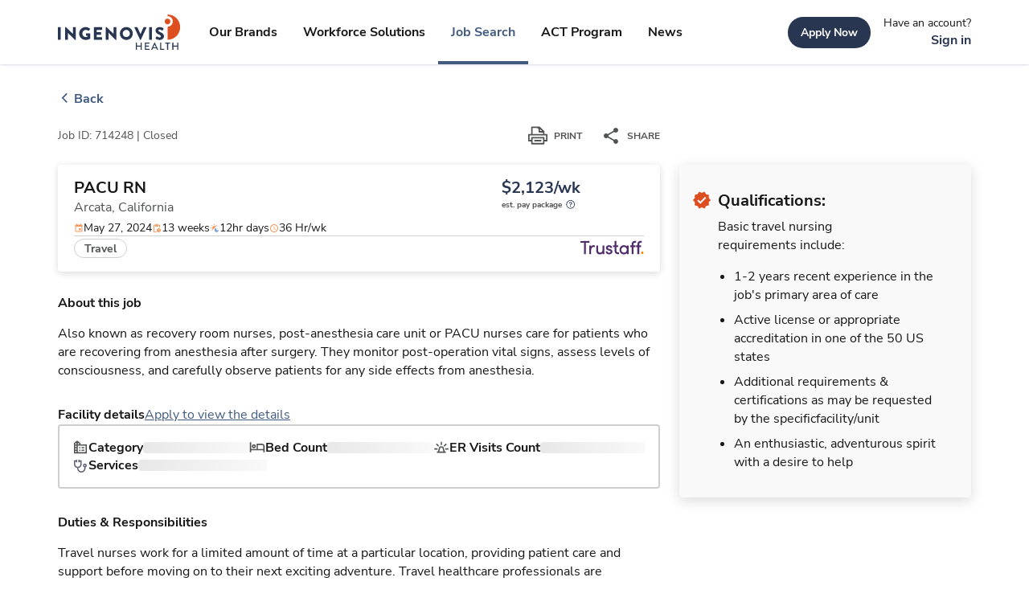

--- FILE ---
content_type: text/html; charset=utf-8
request_url: https://www.ingenovishealth.com/jobs/arcata-ca/nursing-rn-pacu-rn-trustaff-714248
body_size: 40624
content:
<!DOCTYPE html><html lang="en"><head><meta charSet="utf-8"/><meta name="viewport" content="width=device-width"/><title>PACU RN, Arcata, California - Job ID #714248</title><link rel="shortcut icon" type="image/png" href="undefined?w=32&amp;h=32" sizes="32x32"/><link rel="icon" href="undefined?w=128&amp;h=128" sizes="128x128"/><link rel="icon" href="undefined?w=152&amp;h=152" sizes="152x152"/><link rel="icon" href="undefined?w=167&amp;h=167" sizes="167x167"/><link rel="icon" href="undefined?w=180&amp;h=180" sizes="180x180"/><link rel="icon" href="undefined?w=192&amp;h=192" sizes="192x192"/><link rel="icon" href="undefined?w=196&amp;h=196" sizes="196x196"/><meta name="description" content="Also known as recovery room nurses, post-anesthesia care unit or PACU nurses care for patients who are recovering from anesthesia after surgery. They monitor post-operation vital signs, assess levels of consciousness, and carefully observe patients for any side effects from anesthesia."/><meta property="og:title" content="PACU RN, Arcata, California - Job ID #714248"/><meta property="og:description" content="Also known as recovery room nurses, post-anesthesia care unit or PACU nurses care for patients who are recovering from anesthesia after surgery. They monitor post-operation vital signs, assess levels of consciousness, and carefully observe patients for any side effects from anesthesia."/><meta property="og:url" content="https://www.ingenovishealth.com/jobs/arcata-ca/nursing-rn-pacu-rn-trustaff-714248"/><meta property="og:locale" content="en_US"/><meta property="og:site_name" content=""/><meta property="og:type" content="website"/><meta name="theme-color" content="#283652"/><link rel="canonical" href="https://www.ingenovishealth.com/jobs/arcata-ca/nursing-rn-pacu-rn-trustaff-714248"/><meta name="next-head-count" content="20"/><script id="vwoCode" data-nscript="beforeInteractive">
                    window._vwo_code || (function() {
                    var account_id=1014322,
                    version=2.1,
                    settings_tolerance=2000,
                    hide_element='body',
                    hide_element_style = 'opacity:0 !important;filter:alpha(opacity=0) !important;background:none !important;transition:none !important;',
                    /* DO NOT EDIT BELOW THIS LINE */
                    f=false,w=window,d=document,v=d.querySelector('#vwoCode'),cK='vwo'+account_id+'_settings',cc={};try{var c=JSON.parse(localStorage.getItem('vwo'+account_id+'_config'));cc=c&&typeof c==='object'?c:{}}catch(e){}var stT=cc.stT==='session'?w.sessionStorage:w.localStorage;code={nonce:v&&v.nonce,use_existing_jquery:function(){return typeof use_existing_jquery!=='undefined'?use_existing_jquery:undefined},library_tolerance:function(){return typeof library_tolerance!=='undefined'?library_tolerance:undefined},settings_tolerance:function(){return cc.sT||settings_tolerance},hide_element_style:function(){return'{'+(cc.hES||hide_element_style)+'}'},hide_element:function(){if(performance.getEntriesByName('first-contentful-paint')[0]){return''}return typeof cc.hE==='string'?cc.hE:hide_element},getVersion:function(){return version},finish:function(e){if(!f){f=true;var t=d.getElementById('_vis_opt_path_hides');if(t)t.parentNode.removeChild(t);if(e)(new Image).src='https://dev.visualwebsiteoptimizer.com/ee.gif?a='+account_id+e}},finished:function(){return f},addScript:function(e){var t=d.createElement('script');t.type='text/javascript';if(e.src){t.src=e.src}else{t.text=e.text}v&&t.setAttribute('nonce',v.nonce);d.getElementsByTagName('head')[0].appendChild(t)},load:function(e,t){var n=this.getSettings(),i=d.createElement('script'),r=this;t=t||{};if(n){i.textContent=n;d.getElementsByTagName('head')[0].appendChild(i);if(!w.VWO||VWO.caE){stT.removeItem(cK);r.load(e)}}else{var o=new XMLHttpRequest;o.open('GET',e,true);o.withCredentials=!t.dSC;o.responseType=t.responseType||'text';o.onload=function(){if(t.onloadCb){return t.onloadCb(o,e)}if(o.status===200||o.status===304){w._vwo_code.addScript({text:o.responseText})}else{w._vwo_code.finish('&e=loading_failure:'+e)}};o.onerror=function(){if(t.onerrorCb){return t.onerrorCb(e)}w._vwo_code.finish('&e=loading_failure:'+e)};o.send()}},getSettings:function(){try{var e=stT.getItem(cK);if(!e){return}e=JSON.parse(e);if(Date.now()>e.e){stT.removeItem(cK);return}return e.s}catch(e){return}},init:function(){if(d.URL.indexOf('vwo_disable')>-1)return;var e=this.settings_tolerance();w._vwo_settings_timer=setTimeout(function(){w._vwo_code.finish();stT.removeItem(cK)},e);var t;if(this.hide_element()!=='body'){t=d.createElement('style');var n=this.hide_element(),i=n?n+this.hide_element_style():'',r=d.getElementsByTagName('head')[0];t.setAttribute('id','_vis_opt_path_hides');v&&t.setAttribute('nonce',v.nonce);t.setAttribute('type','text/css');if(t.styleSheet)t.styleSheet.cssText=i;else t.appendChild(d.createTextNode(i));r.appendChild(t)}else{t=d.getElementsByTagName('head')[0];var i=d.createElement('div');i.style.cssText='z-index: 2147483647 !important;position: fixed !important;left: 0 !important;top: 0 !important;width: 100% !important;height: 100% !important;background: white !important;display: block !important;';i.setAttribute('id','_vis_opt_path_hides');i.classList.add('_vis_hide_layer');t.parentNode.insertBefore(i,t.nextSibling)}var o=window._vis_opt_url||d.URL,s='https://dev.visualwebsiteoptimizer.com/j.php?a='+account_id+'&u='+encodeURIComponent(o)+'&vn='+version;if(w.location.search.indexOf('_vwo_xhr')!==-1){this.addScript({src:s})}else{this.load(s+'&x=true')}}};w._vwo_code=code;code.init();})();(function(){var i=window;function t(){if(i._vwo_code){var e=t.hidingStyle=document.getElementById('_vis_opt_path_hides')||t.hidingStyle;if(!i._vwo_code.finished()&&!_vwo_code.libExecuted&&(!i.VWO||!VWO.dNR)){if(!document.getElementById('_vis_opt_path_hides')){document.getElementsByTagName('head')[0].appendChild(e)}requestAnimationFrame(t)}}}t()})();
                  </script><link rel="preload" href="/_next/static/css/a820811ad7940c16.css" as="style"/><link rel="stylesheet" href="/_next/static/css/a820811ad7940c16.css" data-n-g=""/><noscript data-n-css=""></noscript><script defer="" nomodule="" src="/_next/static/chunks/polyfills-42372ed130431b0a.js"></script><script src="/_next/static/chunks/webpack-9dd8e85451173726.js" defer=""></script><script src="/_next/static/chunks/framework-1b49ef5f7c4f3520.js" defer=""></script><script src="/_next/static/chunks/main-e35b40104daf5516.js" defer=""></script><script src="/_next/static/chunks/pages/_app-fa3622b1313e6915.js" defer=""></script><script src="/_next/static/chunks/8662-70c18d4070a9d261.js" defer=""></script><script src="/_next/static/chunks/7940-da53d93018f0efbf.js" defer=""></script><script src="/_next/static/chunks/2331-5e83d9ac6b625394.js" defer=""></script><script src="/_next/static/chunks/9332-a607fccfd16757ad.js" defer=""></script><script src="/_next/static/chunks/4278-b8b9603b195d5f89.js" defer=""></script><script src="/_next/static/chunks/7541-add664d4e459efa2.js" defer=""></script><script src="/_next/static/chunks/6727-e30ef5c436ab08b9.js" defer=""></script><script src="/_next/static/chunks/pages/jobs/%5Blocation%5D/%5Bid%5D-001f5c41b13d7c60.js" defer=""></script><script src="/_next/static/B3moPouM6qn7bp18zsUn4/_buildManifest.js" defer=""></script><script src="/_next/static/B3moPouM6qn7bp18zsUn4/_ssgManifest.js" defer=""></script></head><body><div id="__next"><noscript><iframe title="gtm-noscript-tag" src="https://www.googletagmanager.com/ns.html?id=GTM-NH4J678" height="0" width="0" style="display:none;visibility:hidden"></iframe></noscript><noscript><link rel="preconnect" href="https://dev.visualwebsiteoptimizer.com"/></noscript><style data-emotion="css-global 180txpj">:root{--color-brand-1:#283652;--color-brand-2:#415B80;--color-brand-3:#DD4F20;--color-brand-4:#EB9C59;--color-igh-brand-1:#283652;--color-igh-brand-2:#415B80;--color-igh-brand-3:#DD4F20;--color-igh-brand-4:#EB9C59;--color-primary-100:#E5F0FF;--color-primary-200:#B8CFF1;--color-primary-300:#84A5D4;--color-primary-400:#6180AD;--color-primary-500:#415B80;--color-primary-600:#3C4D71;--color-primary-700:#283652;--color-igh-primary-100:#E5F0FF;--color-igh-primary-200:#B8CFF1;--color-igh-primary-300:#84A5D4;--color-igh-primary-400:#6180AD;--color-igh-primary-500:#415B80;--color-igh-primary-600:#3C4D71;--color-igh-primary-700:#283652;--color-primary-alt-100:#E5F0FF;--color-primary-alt-200:#B8CFF1;--color-primary-alt-300:#84A5D4;--color-primary-alt-400:#6180AD;--color-primary-alt-500:#415B80;--color-igh-primary-alt-100:#E5F0FF;--color-igh-primary-alt-200:#B8CFF1;--color-igh-primary-alt-300:#84A5D4;--color-igh-primary-alt-400:#6180AD;--color-igh-primary-alt-500:#415B80;--color-secondary-100:#FEE1D8;--color-secondary-200:#F9AD96;--color-secondary-300:#F3724A;--color-secondary-400:#DD4F20;--color-secondary-500:#BA3A0F;--color-secondary-600:#9C310E;--color-igh-secondary-100:#FEE1D8;--color-igh-secondary-200:#F9AD96;--color-igh-secondary-300:#F3724A;--color-igh-secondary-400:#DD4F20;--color-igh-secondary-500:#BA3A0F;--color-igh-secondary-600:#9C310E;--color-secondary-alt-100:#F1ECE9;--color-secondary-alt-200:#F3DABF;--color-secondary-alt-300:#F6B780;--color-secondary-alt-400:#EB9C59;--color-secondary-alt-500:#EF7F1F;--color-igh-secondary-alt-100:#F1ECE9;--color-igh-secondary-alt-200:#F3DABF;--color-igh-secondary-alt-300:#F6B780;--color-igh-secondary-alt-400:#EB9C59;--color-igh-secondary-alt-500:#EF7F1F;--color-white:#FFFFFF;--color-black:#171717;--color-grays-100:#F9F9F9;--color-grays-200:#E8E8E8;--color-grays-300:#CFCFCE;--color-grays-400:#AEAEAE;--color-grays-500:#727371;--color-grays-600:#515252;--color-grays-700:#2E2E2D;--color-igh-white:#FFFFFF;--color-igh-black:#171717;--color-igh-grays-100:#F9F9F9;--color-igh-grays-200:#E8E8E8;--color-igh-grays-300:#CFCFCE;--color-igh-grays-400:#AEAEAE;--color-igh-grays-500:#727371;--color-igh-grays-600:#515252;--color-igh-grays-700:#2E2E2D;--color-semantic-green100:#00854B;--color-semantic-red100:#E03842;--color-semantic-red200:#B00020;--color-igh-semantic-green100:#00854B;--color-igh-semantic-red100:#E03842;--color-igh-semantic-red200:#B00020;--token-text-primary:#171717;--token-text-secondary:#515252;--token-text-disabled:#B9B9B9;--token-text-on-emphasis:#FFFFFF;--token-text-brand-title:#283652;--token-igh-text-primary:#171717;--token-igh-text-secondary:#515252;--token-igh-text-disabled:#B9B9B9;--token-igh-text-on-emphasis:#FFFFFF;--token-igh-text-brand-title:#283652;--token-status-fg-success:#00854B;--token-status-fg-error:#E03842;--token-status-fg-warning:#C08100;--token-status-bg-success:#E6F3ED;--token-status-bg-error:#FCEBEC;--token-status-bg-warning:#F9F3E6;--token-igh-status-fg-success:#00854B;--token-igh-status-fg-error:#E03842;--token-igh-status-bg-success:#E6F3ED;--token-igh-status-bg-error:#FCEBEC;--token-page-background:#FFFFFF;--token-page-midground:#F9F9F9;--token-page-foreground:#FFFFFF;--token-page-focal-bg:#283652;--token-page-overlay-bg:#0000005A;--token-igh-page-background:#FFFFFF;--token-igh-page-midground:#F9F9F9;--token-igh-page-foreground:#FFFFFF;--token-igh-page-focal-bg:#283652;--token-igh-page-overlay-bg:#0000005A;--token-cta-primary-default:#283652;--token-cta-primary-hover:#3C4D71;--token-cta-primary-active:#283652;--token-cta-primary-disabled:#BFC3CB;--token-cta-primary-pressed:#283652;--token-igh-cta-primary-default:#283652;--token-igh-cta-primary-hover:#3C4D71;--token-igh-cta-primary-active:#283652;--token-igh-cta-primary-disabled:#BFC3CB;--token-igh-cta-primary-pressed:#283652;--token-cta-secondary-default:#283652;--token-cta-secondary-hover:#3C4D71;--token-cta-secondary-disabled:#BFC3CB;--token-cta-secondary-pressed:#283652;--token-igh-cta-secondary-default:#283652;--token-igh-cta-secondary-hover:#3C4D71;--token-igh-cta-secondary-disabled:#BFC3CB;--token-igh-cta-secondary-pressed:#283652;--token-cta-tertiary-active:#415B80;--token-cta-tertiary-disabled:#C6CED9;--token-cta-tertiary-pressed:#3C4D71;--token-cta-tertiary-hover:#6180AD;--token-cta-tertiary-default:#515252;--token-igh-cta-tertiary-active:#415B80;--token-igh-cta-tertiary-disabled:#C6CED9;--token-igh-cta-tertiary-pressed:#3C4D71;--token-igh-cta-tertiary-hover:#6180AD;--token-igh-cta-tertiary-default:#515252;--token-form-baseline-default:#AEAEAE;--token-form-baseline-hover:#6180AD;--token-form-baseline-active:#415B80;--token-form-baseline-disabled:#E7E7E6;--token-igh-form-baseline-default:#AEAEAE;--token-igh-form-baseline-hover:#6180AD;--token-igh-form-baseline-active:#415B80;--token-igh-form-baseline-disabled:#E7E7E6;--token-chip-neutral:#E5F0FF;--token-chip-hover:#B8CFF1;--token-chip-attention:#F2E6CC;--token-chip-attention-hover:#E9D3A6;--token-chip-critical:#F9D7D9;--token-chip-critical-hover:#F4B9BD;--token-chip-success:#C9F4D2;--token-chip-success-hover:#AFE8B8;--token-chip-default:#E8E8E8;--token-chip-default-hover:#DBDBDB;--token-chip-text-default:#2E2E2D;--token-chip-text-info:#283652;--token-chip-text-success:#015E35;--token-chip-text-attention:#573B00;--token-chip-text-critical:#7F0219;--token-igh-chip-neutral:#E5F0FF;--token-igh-chip-hover:#B8CFF1;--token-igh-chip-attention:#F2E6CC;--token-igh-chip-attention-hover:#E9D3A6;--token-igh-chip-critical:#F9D7D9;--token-igh-chip-critical-hover:#F4B9BD;--spacing-xxxs:4px;--spacing-xxs:8px;--spacing-xs:12px;--spacing-s:16px;--spacing-m:24px;--spacing-l:32px;--spacing-xl:40px;--spacing-xxl:64px;--spacing-xxxl:80px;}#__next{min-height:100vh;display:-webkit-box;display:-webkit-flex;display:-ms-flexbox;display:flex;-webkit-flex-direction:column;-ms-flex-direction:column;flex-direction:column;}h1,h2,h3,h4,h5,h6,ol,ul,p,pre{margin:0;}a:not([class]),a:not([class]):visited{-webkit-text-decoration:underline;text-decoration:underline;color:var(--token-cta-tertiary-active);}a:not([class]):hover{color:var(--token-cta-tertiary-hover);}a:not([class]):active{color:var(--token-cta-tertiary-pressed);}button:focus,a:focus{outline:none;}@-webkit-keyframes loadingShimmer{0%{-webkit-background-position:-468px 0;background-position:-468px 0;}100%{-webkit-background-position:468px 0;background-position:468px 0;}}@keyframes loadingShimmer{0%{-webkit-background-position:-468px 0;background-position:-468px 0;}100%{-webkit-background-position:468px 0;background-position:468px 0;}}@-webkit-keyframes rotate{from{-webkit-transform:rotate(0deg);-moz-transform:rotate(0deg);-ms-transform:rotate(0deg);transform:rotate(0deg);}to{-webkit-transform:rotate(360deg);-moz-transform:rotate(360deg);-ms-transform:rotate(360deg);transform:rotate(360deg);}}@keyframes rotate{from{-webkit-transform:rotate(0deg);-moz-transform:rotate(0deg);-ms-transform:rotate(0deg);transform:rotate(0deg);}to{-webkit-transform:rotate(360deg);-moz-transform:rotate(360deg);-ms-transform:rotate(360deg);transform:rotate(360deg);}}.grecaptcha-badge{visibility:hidden;}.sb-story.sb-unstyled{padding-bottom:100px;}.hf-chat-launcher-container{position:fixed;bottom:20px;right:20px;z-index:1000;}.hf-chat-launcher-container .hf-chat-launcher-content{display:inherit;}@font-face{font-family:Nunito Sans;src:url(/fonts/NunitoSans-Bold.ttf) format('opentype');font-style:normal;font-display:swap;font-weight:700;}@font-face{font-family:Nunito Sans;src:url(/fonts/NunitoSans-Regular.ttf) format('opentype');font-style:normal;font-display:swap;font-weight:400;}@font-face{font-family:Nunito Sans;src:url(/fonts/NunitoSans-SemiBold.ttf) format('opentype');font-style:normal;font-display:swap;font-weight:600;}@font-face{font-family:Nunito Sans;src:url(/fonts/NunitoSans-Bold.ttf) format('opentype');font-style:normal;font-display:swap;font-weight:700;}@font-face{font-family:Nunito Sans;src:url(/fonts/NunitoSans-Regular.ttf) format('opentype');font-style:normal;font-display:swap;font-weight:400;}@font-face{font-family:Nunito Sans;src:url(/fonts/NunitoSans-SemiBold.ttf) format('opentype');font-style:normal;font-display:swap;font-weight:600;}strong{font-weight:600;}</style><div role="region" aria-live="polite" class="sr-only"></div><style data-emotion="css 1ubi8yr">.css-1ubi8yr{position:absolute;height:1px;width:1px;overflow:hidden;-webkit-clip-path:inset(1px, 1px, 1px, 1px);clip-path:inset(1px, 1px, 1px, 1px);}.css-1ubi8yr:focus{position:absolute;top:0;left:0;display:inline-block;height:auto;width:auto;padding:0.5rem 1rem;background-color:var(--color-brand-3);color:var(--color-white);overflow:visible;-webkit-clip-path:none;clip-path:none;-webkit-text-decoration:underline;text-decoration:underline;outline:none;}</style><a href="#content" class="css-1ubi8yr"><style data-emotion="css zmyvl1">.css-zmyvl1{font-family:Nunito Sans;font-weight:400;font-size:0.875rem;line-height:142%;font-style:normal;-webkit-text-decoration:none;text-decoration:none;color:white;}@media (min-width: 1024px){.css-zmyvl1{font-size:0.875rem;line-height:142%;}}</style><span class="css-zmyvl1" font-size="0.875" font-style="normal" font-family="Nunito Sans" font-weight="400" color="white" data-test="iui-component-typography">Skip to content</span></a><style data-emotion="css 12jbjxt">.css-12jbjxt{box-shadow:0 1px 2px rgba(29, 36, 61, 0.16);-webkit-transition:0.25s linear;transition:0.25s linear;transition-property:box-shadow;z-index:101;-webkit-transition:top 0.15s ease 0s;transition:top 0.15s ease 0s;}</style><style data-emotion="css 9qyvl8">.css-9qyvl8{background:white;position:-webkit-sticky;position:sticky;top:0;box-shadow:0 1px 2px rgba(29, 36, 61, 0.16);-webkit-transition:0.25s linear;transition:0.25s linear;transition-property:box-shadow;z-index:101;-webkit-transition:top 0.15s ease 0s;transition:top 0.15s ease 0s;}</style><div data-testid="iui-component-box" id="navbar" data-test="iui-component-navbar" class="css-9qyvl8"><style data-emotion="css 1lwhv8z">.css-1lwhv8z{margin:0 20px;}@media (min-width: 768px){.css-1lwhv8z{margin:0 24px;}}@media (min-width: 1024px){.css-1lwhv8z{margin:0 24px;}}@media (min-width: 1280px){.css-1lwhv8z{max-width:1440px;padding:0 72px;margin:0 auto;}}</style><div class="css-1lwhv8z"><style data-emotion="css j6xspe">.css-j6xspe{width:100%;height:72px;display:-webkit-box;display:-webkit-flex;display:-ms-flexbox;display:flex;-webkit-flex-direction:row;-ms-flex-direction:row;flex-direction:row;-webkit-align-items:center;-webkit-box-align:center;-ms-flex-align:center;align-items:center;-webkit-box-pack:justify;-webkit-justify-content:space-between;justify-content:space-between;position:relative;}</style><div data-testid="iui-component-box" width="100%" height="72px" display="flex" class="css-j6xspe"><style data-emotion="css 1upeapg">.css-1upeapg{z-index:1;display:-webkit-box;display:-webkit-flex;display:-ms-flexbox;display:flex;}@media (min-width: 1280px){.css-1upeapg{display:none;}}</style><style data-emotion="css d79tfq">.css-d79tfq{background-color:transparent;width:40px;height:40px;z-index:1;display:-webkit-box;display:-webkit-flex;display:-ms-flexbox;display:flex;}.css-d79tfq:hover{background-color:transparent;}.css-d79tfq:hover >svg path{fill:#515252;}.css-d79tfq:active{background-color:transparent;}.css-d79tfq:active >svg path{fill:#515252;}@media (min-width: 1280px){.css-d79tfq{display:none;}}</style><style data-emotion="css 8qzgvi">.css-8qzgvi{text-align:center;-webkit-flex:0 0 auto;-ms-flex:0 0 auto;flex:0 0 auto;font-size:1.5rem;padding:8px;border-radius:50%;overflow:visible;color:rgba(0, 0, 0, 0.54);-webkit-transition:background-color 150ms cubic-bezier(0.4, 0, 0.2, 1) 0ms;transition:background-color 150ms cubic-bezier(0.4, 0, 0.2, 1) 0ms;background-color:transparent;width:40px;height:40px;z-index:1;display:-webkit-box;display:-webkit-flex;display:-ms-flexbox;display:flex;}.css-8qzgvi.Mui-disabled{background-color:transparent;color:rgba(0, 0, 0, 0.26);}.css-8qzgvi:hover{background-color:transparent;}.css-8qzgvi:hover >svg path{fill:#515252;}.css-8qzgvi:active{background-color:transparent;}.css-8qzgvi:active >svg path{fill:#515252;}@media (min-width: 1280px){.css-8qzgvi{display:none;}}</style><style data-emotion="css q80uz8">.css-q80uz8{display:-webkit-inline-box;display:-webkit-inline-flex;display:-ms-inline-flexbox;display:inline-flex;-webkit-align-items:center;-webkit-box-align:center;-ms-flex-align:center;align-items:center;-webkit-box-pack:center;-ms-flex-pack:center;-webkit-justify-content:center;justify-content:center;position:relative;box-sizing:border-box;-webkit-tap-highlight-color:transparent;background-color:transparent;outline:0;border:0;margin:0;border-radius:0;padding:0;cursor:pointer;-webkit-user-select:none;-moz-user-select:none;-ms-user-select:none;user-select:none;vertical-align:middle;-moz-appearance:none;-webkit-appearance:none;-webkit-text-decoration:none;text-decoration:none;color:inherit;text-align:center;-webkit-flex:0 0 auto;-ms-flex:0 0 auto;flex:0 0 auto;font-size:1.5rem;padding:8px;border-radius:50%;overflow:visible;color:rgba(0, 0, 0, 0.54);-webkit-transition:background-color 150ms cubic-bezier(0.4, 0, 0.2, 1) 0ms;transition:background-color 150ms cubic-bezier(0.4, 0, 0.2, 1) 0ms;background-color:transparent;width:40px;height:40px;z-index:1;display:-webkit-box;display:-webkit-flex;display:-ms-flexbox;display:flex;}.css-q80uz8::-moz-focus-inner{border-style:none;}.css-q80uz8.Mui-disabled{pointer-events:none;cursor:default;}@media print{.css-q80uz8{-webkit-print-color-adjust:exact;color-adjust:exact;}}.css-q80uz8.Mui-disabled{background-color:transparent;color:rgba(0, 0, 0, 0.26);}.css-q80uz8:hover{background-color:transparent;}.css-q80uz8:hover >svg path{fill:#515252;}.css-q80uz8:active{background-color:transparent;}.css-q80uz8:active >svg path{fill:#515252;}@media (min-width: 1280px){.css-q80uz8{display:none;}}</style><button class="MuiButtonBase-root MuiIconButton-root MuiIconButton-sizeMedium css-q80uz8" tabindex="0" type="button" variant="large" colors="[object Object]" data-testid="iui-component-icon-button" aria-label="expand main menu"><style data-emotion="css 217slz">.css-217slz path:not(.no-fill-override){fill:#515252;}.css-217slz circle:not(.no-fill-override){fill:#515252;}</style><svg xmlns="http://www.w3.org/2000/svg" width="1em" height="1em" fill="none" viewBox="0 0 24 24" class="css-217slz" data-testid="iui-component-icon--menu"><path fill="#1D243D" d="M3 18h18v-2H3zm0-5h18v-2H3zm0-7v2h18V6z"></path></svg><span class="sr-only">expand main menu</span></button><style data-emotion="css 1aj3ilo">.css-1aj3ilo{position:absolute;margin:auto auto;left:0;right:0;text-align:center;width:100%;display:-webkit-box;display:-webkit-flex;display:-ms-flexbox;display:flex;-webkit-box-pack:center;-ms-flex-pack:center;-webkit-justify-content:center;justify-content:center;}@media (min-width: 1280px){.css-1aj3ilo{position:relative;margin:0;left:auto;right:auto;text-align:initial;width:auto;}}.css-1aj3ilo.is-portal-igh-minimal-nav{position:relative;margin:0;left:auto;right:auto;text-align:initial;width:auto;}</style><style data-emotion="css 1so521d">.css-1so521d{color:var(--token-cta-tertiary-active);position:absolute;margin:auto auto;left:0;right:0;text-align:center;width:100%;display:-webkit-box;display:-webkit-flex;display:-ms-flexbox;display:flex;-webkit-box-pack:center;-ms-flex-pack:center;-webkit-justify-content:center;justify-content:center;}.css-1so521d *{-webkit-text-decoration:none;text-decoration:none;}@media (min-width: 1280px){.css-1so521d{position:relative;margin:0;left:auto;right:auto;text-align:initial;width:auto;}}.css-1so521d.is-portal-igh-minimal-nav{position:relative;margin:0;left:auto;right:auto;text-align:initial;width:auto;}</style><a class=" css-1so521d" role="link" href="/" data-testid="next-np-link"><style data-emotion="css ee0qps">.css-ee0qps{height:44px;width:153px;position:relative;}</style><svg class="css-ee0qps" data-testid="iui-component-logo--igh" fill="none" viewBox="0 0 153 44" xmlns="http://www.w3.org/2000/svg" height="44px" width="153px"><path d="M152.125 15.7402C152.125 11.5656 150.467 7.56205 147.515 4.61019C144.563 1.65834 140.559 0 136.385 0V2.09796H136.499C138.218 2.12941 139.855 2.83423 141.06 4.06078C142.264 5.28733 142.939 6.9376 142.939 8.65655C142.939 10.3755 142.264 12.0258 141.06 13.2523C139.855 14.4789 138.218 15.1837 136.499 15.2151H136.385V31.4826C138.452 31.4828 140.499 31.0758 142.409 30.2848C144.319 29.4937 146.054 28.3341 147.516 26.8722C148.978 25.4103 150.137 23.6748 150.928 21.7647C151.719 19.8546 152.126 17.8075 152.125 15.7402Z" fill="#DD4F20"></path><path d="M136.389 12.2603C137.089 12.2603 137.773 12.0528 138.355 11.664C138.936 11.2753 139.39 10.7228 139.657 10.0764C139.925 9.42998 139.995 8.71872 139.858 8.03258C139.722 7.34643 139.384 6.71623 138.89 6.22167C138.395 5.72712 137.764 5.39044 137.078 5.25422C136.392 5.11799 135.681 5.18835 135.034 5.45638C134.388 5.72442 133.836 6.17809 133.448 6.76001C133.059 7.34194 132.852 8.02597 132.853 8.72559C132.853 9.66325 133.226 10.5623 133.889 11.2251C134.552 11.8879 135.452 12.2603 136.389 12.2603Z" fill="#DD4F20"></path><path d="M0 16.2829C0.00382944 16.1716 0.0497285 16.066 0.128426 15.9873C0.207124 15.9086 0.312756 15.8627 0.423985 15.8589H3.1019C3.21313 15.8627 3.31876 15.9086 3.39746 15.9873C3.47616 16.066 3.52206 16.1716 3.52589 16.2829V31.0543C3.52206 31.1655 3.47616 31.2711 3.39746 31.3498C3.31876 31.4285 3.21313 31.4744 3.1019 31.4782H0.423985C0.312756 31.4744 0.207124 31.4285 0.128426 31.3498C0.0497285 31.2711 0.00382944 31.1655 0 31.0543V16.2829Z" fill="#283652"></path><path d="M8.87988 16.0368C8.88499 15.928 8.93197 15.8254 9.01099 15.7505C9.09002 15.6755 9.19497 15.6341 9.30387 15.6348H9.86186L18.7655 24.2024H18.7875V16.2828C18.7875 16.2272 18.7985 16.172 18.8198 16.1206C18.8411 16.0691 18.8723 16.0224 18.9117 15.983C18.9511 15.9437 18.9978 15.9124 19.0492 15.8911C19.1007 15.8698 19.1558 15.8588 19.2115 15.8588H21.8894C22.0006 15.8627 22.1063 15.9086 22.185 15.9873C22.2637 16.066 22.3096 16.1716 22.3134 16.2828V31.2915C22.3088 31.4004 22.262 31.5034 22.1829 31.5784C22.1037 31.6535 21.9985 31.6947 21.8894 31.6935H21.5335C21.4291 31.6808 21.3294 31.6423 21.2436 31.5815L12.4277 22.7239H12.408V31.0454C12.4083 31.1012 12.3975 31.1565 12.3763 31.208C12.3551 31.2596 12.3239 31.3065 12.2844 31.3459C12.245 31.3853 12.1981 31.4165 12.1466 31.4377C12.095 31.4589 12.0397 31.4697 11.984 31.4694H9.33243C9.21997 31.4696 9.11173 31.4266 9.02999 31.3494C8.94825 31.2721 8.89925 31.1665 8.89306 31.0542L8.87988 16.0368Z" fill="#283652"></path><path d="M34.5954 15.6588C36.5985 15.7028 38.5236 16.444 40.0391 17.7546C40.0863 17.788 40.1257 17.8314 40.1542 17.8817C40.1828 17.9321 40.1998 17.9881 40.2042 18.0458C40.2087 18.1035 40.2003 18.1615 40.1797 18.2155C40.1591 18.2696 40.1269 18.3185 40.0852 18.3587L38.3278 20.2326C38.2457 20.3057 38.1406 20.348 38.0308 20.352C37.9209 20.356 37.813 20.3215 37.7258 20.2545C36.93 19.5267 35.8796 19.1415 34.8019 19.1825C32.37 19.1825 30.4082 21.2365 30.4082 23.6904C30.4094 24.862 30.8729 25.9859 31.6981 26.8177C32.5233 27.6495 33.6434 28.1219 34.8151 28.1323C35.491 28.1408 36.1622 28.0192 36.7922 27.7742V26.4803H35.3862C35.3318 26.4827 35.2774 26.4741 35.2263 26.455C35.1753 26.4359 35.1286 26.4067 35.089 26.3692C35.0494 26.3317 35.0178 26.2866 34.9961 26.2366C34.9743 26.1867 34.9628 26.1328 34.9622 26.0783V23.8705C34.9604 23.8143 34.9701 23.7584 34.9908 23.7061C35.0114 23.6538 35.0426 23.6064 35.0823 23.5666C35.1221 23.5269 35.1696 23.4957 35.2218 23.4751C35.2741 23.4544 35.3301 23.4447 35.3862 23.4465H39.8677C39.9767 23.4511 40.0796 23.4979 40.1547 23.577C40.2297 23.6562 40.271 23.7614 40.2697 23.8705L40.2917 29.8722C40.2793 30.0096 40.2158 30.1374 40.1138 30.2303C38.4245 31.1812 36.5185 31.6806 34.58 31.6802C33.5169 31.6978 32.4608 31.5036 31.4735 31.1089C30.4862 30.7143 29.5873 30.127 28.8292 29.3814C28.0712 28.6358 27.4691 27.7467 27.0582 26.7661C26.6472 25.7854 26.4355 24.7328 26.4355 23.6695C26.4355 22.6062 26.6472 21.5536 27.0582 20.5729C27.4691 19.5922 28.0712 18.7032 28.8292 17.9576C29.5873 17.212 30.4862 16.6247 31.4735 16.2301C32.4608 15.8354 33.5169 15.6412 34.58 15.6588H34.5954Z" fill="#283652"></path><path d="M44.8682 16.2829C44.8679 16.2271 44.8786 16.1719 44.8998 16.1203C44.9211 16.0687 44.9523 16.0219 44.9917 15.9824C45.0311 15.943 45.078 15.9118 45.1296 15.8906C45.1811 15.8694 45.2364 15.8586 45.2922 15.8589H54.5319C54.5876 15.8589 54.6428 15.8699 54.6942 15.8912C54.7456 15.9125 54.7924 15.9437 54.8317 15.9831C54.8711 16.0224 54.9023 16.0692 54.9237 16.1206C54.945 16.1721 54.9559 16.2272 54.9559 16.2829V18.7147C54.9559 18.8272 54.9113 18.935 54.8317 19.0146C54.7522 19.0941 54.6444 19.1387 54.5319 19.1387H48.3501V21.9067H53.4379C53.5492 21.9105 53.6548 21.9564 53.7335 22.0351C53.8122 22.1138 53.8581 22.2195 53.8619 22.3307V24.7626C53.8619 24.875 53.8172 24.9829 53.7377 25.0624C53.6582 25.1419 53.5504 25.1866 53.4379 25.1866H48.3501V28.1984H54.5319C54.6442 28.199 54.7517 28.2438 54.8311 28.3232C54.9105 28.4026 54.9553 28.5101 54.9559 28.6224V31.0542C54.9559 31.1099 54.945 31.1651 54.9237 31.2165C54.9023 31.2679 54.8711 31.3147 54.8317 31.3541C54.7924 31.3934 54.7456 31.4247 54.6942 31.446C54.6428 31.4673 54.5876 31.4782 54.5319 31.4782H45.2922C45.2364 31.4785 45.1811 31.4678 45.1296 31.4466C45.078 31.4253 45.0311 31.3941 44.9917 31.3547C44.9523 31.3153 44.9211 31.2684 44.8998 31.2168C44.8786 31.1653 44.8679 31.11 44.8682 31.0542V16.2829Z" fill="#283652"></path><path d="M59.4365 16.0368C59.4416 15.928 59.4886 15.8254 59.5676 15.7505C59.6467 15.6755 59.7516 15.6341 59.8605 15.6348H60.4185L69.3222 24.2024H69.3442V16.2828C69.3442 16.2272 69.3551 16.172 69.3764 16.1206C69.3977 16.0691 69.429 16.0224 69.4683 15.983C69.5077 15.9437 69.5545 15.9124 69.6059 15.8911C69.6573 15.8698 69.7125 15.8588 69.7681 15.8588H72.4461C72.5573 15.8627 72.6629 15.9086 72.7416 15.9873C72.8203 16.066 72.8662 16.1716 72.87 16.2828V31.2915C72.8655 31.4004 72.8187 31.5034 72.7395 31.5784C72.6604 31.6535 72.5551 31.6947 72.4461 31.6935H72.0902C71.9857 31.6808 71.886 31.6423 71.8002 31.5815L62.9844 22.7239H62.9624V31.0454C62.9627 31.1012 62.9519 31.1565 62.9307 31.208C62.9095 31.2596 62.8783 31.3065 62.8389 31.3459C62.7994 31.3853 62.7526 31.4165 62.701 31.4377C62.6495 31.4589 62.5942 31.4697 62.5384 31.4694H59.8825C59.7712 31.4656 59.6656 31.4197 59.5869 31.341C59.5082 31.2623 59.4623 31.1567 59.4585 31.0454L59.4365 16.0368Z" fill="#283652"></path><path d="M85.1222 15.6348C86.7111 15.6305 88.2657 16.0974 89.5892 16.9765C90.9128 17.8557 91.9459 19.1076 92.558 20.5739C93.17 22.0402 93.3335 23.655 93.0278 25.2143C92.7221 26.7735 91.9609 28.2071 90.8404 29.3337C89.7199 30.4603 88.2906 31.2293 86.733 31.5436C85.1755 31.8578 83.5597 31.7032 82.0901 31.0991C80.6205 30.4951 79.363 29.4688 78.4766 28.1501C77.5902 26.8314 77.1148 25.2794 77.1104 23.6905C77.1055 22.6349 77.3091 21.5888 77.7094 20.6121C78.1098 19.6354 78.699 18.7473 79.4434 17.9988C80.1878 17.2504 81.0726 16.6563 82.0471 16.2506C83.0216 15.8449 84.0666 15.6357 85.1222 15.6348ZM85.1222 28.1325C86.007 28.1368 86.873 27.8782 87.6105 27.3893C88.3479 26.9005 88.9235 26.2036 89.2641 25.387C89.6047 24.5704 89.6949 23.6711 89.5234 22.8031C89.3518 21.9351 88.9262 21.1377 88.3006 20.5121C87.675 19.8865 86.8776 19.4609 86.0096 19.2894C85.1417 19.1178 84.2423 19.2081 83.4257 19.5487C82.6092 19.8893 81.9122 20.4648 81.4234 21.2023C80.9346 21.9397 80.6759 22.8058 80.6803 23.6905C80.6878 24.8663 81.1581 25.9918 81.9896 26.8232C82.821 27.6546 83.9465 28.125 85.1222 28.1325Z" fill="#283652"></path><path d="M95.2471 16.4387C95.2132 16.3764 95.1967 16.3061 95.1995 16.2352C95.2023 16.1643 95.2242 16.0954 95.263 16.036C95.3017 15.9765 95.3558 15.9287 95.4195 15.8975C95.4833 15.8663 95.5542 15.8529 95.625 15.8588H98.5929C98.6726 15.8614 98.7501 15.8857 98.817 15.9291C98.884 15.9724 98.9379 16.0332 98.9729 16.1048L102.655 24.2484H102.789L106.471 16.1048C106.506 16.0332 106.56 15.9724 106.627 15.9291C106.694 15.8857 106.771 15.8614 106.851 15.8588H109.819C109.889 15.8529 109.96 15.8663 110.024 15.8975C110.088 15.9287 110.142 15.9765 110.181 16.036C110.219 16.0954 110.241 16.1643 110.244 16.2352C110.247 16.3061 110.23 16.3764 110.196 16.4387L103.191 31.4562C103.156 31.5278 103.102 31.5885 103.035 31.6319C102.968 31.6752 102.89 31.6995 102.811 31.7022H102.591C102.511 31.7013 102.433 31.6777 102.365 31.6341C102.298 31.5906 102.245 31.5289 102.211 31.4562L95.2471 16.4387Z" fill="#283652"></path><path d="M113.564 16.2829C113.568 16.1716 113.614 16.066 113.693 15.9873C113.772 15.9086 113.877 15.8627 113.988 15.8589H116.666C116.778 15.8627 116.883 15.9086 116.962 15.9873C117.041 16.066 117.087 16.1716 117.09 16.2829V31.0543C117.087 31.1655 117.041 31.2711 116.962 31.3498C116.883 31.4285 116.778 31.4744 116.666 31.4782H113.988C113.877 31.4744 113.772 31.4285 113.693 31.3498C113.614 31.2711 113.568 31.1655 113.564 31.0543V16.2829Z" fill="#283652"></path><path d="M121.574 29.3583L122.622 27.5063C122.71 27.3946 122.836 27.3193 122.977 27.2945C123.117 27.2698 123.261 27.2975 123.382 27.3723C123.47 27.4185 125.078 28.6004 126.55 28.6004C127.442 28.6004 128.088 28.0424 128.088 27.2625C128.088 26.3245 127.306 25.6105 125.79 25.0086C123.87 24.2485 121.46 22.7546 121.46 20.0767C121.46 17.8667 123.178 15.6348 126.616 15.6348C128.936 15.6348 130.722 16.8188 131.39 17.3087C131.658 17.4647 131.609 17.8667 131.524 18.0227L130.386 19.7406C130.23 19.9867 129.828 20.18 129.628 20.0328C129.426 19.9207 127.798 18.6927 126.436 18.6927C125.634 18.6927 125.03 19.2288 125.03 19.8307C125.03 20.6567 125.7 21.2806 127.464 21.9945C129.228 22.7085 131.97 24.0486 131.97 27.0824C131.97 29.3824 129.992 31.6957 126.697 31.6957C123.797 31.6957 122.189 30.4896 121.677 29.9778C121.462 29.7537 121.394 29.6724 121.574 29.3583Z" fill="#283652"></path><path d="M96.9414 35.204C96.9436 35.1395 96.9702 35.0782 97.0159 35.0325C97.0616 34.9868 97.1229 34.9602 97.1875 34.958H98.0398C98.1047 34.9586 98.1667 34.9848 98.2124 35.0308C98.258 35.0769 98.2837 35.1392 98.2837 35.204V38.8068H103.011V35.204C103.011 35.1388 103.037 35.0762 103.083 35.0301C103.129 34.9839 103.192 34.958 103.257 34.958H104.11C104.174 34.9602 104.235 34.9868 104.281 35.0325C104.327 35.0782 104.353 35.1395 104.356 35.204V43.7541C104.353 43.8182 104.326 43.879 104.28 43.9242C104.235 43.9694 104.174 43.9957 104.11 43.9979H103.257C103.192 43.9979 103.13 43.9723 103.084 43.9266C103.038 43.8809 103.012 43.8189 103.011 43.7541V40.0195H98.2837V43.7541C98.2837 43.8187 98.258 43.8807 98.2122 43.9265C98.1665 43.9722 98.1045 43.9979 98.0398 43.9979H97.1875C97.1233 43.9957 97.0622 43.9694 97.0166 43.9242C96.971 43.879 96.9441 43.8182 96.9414 43.7541V35.204Z" fill="#283652"></path><path d="M108.278 35.204C108.278 35.1392 108.304 35.0769 108.35 35.0308C108.395 34.9848 108.457 34.9586 108.522 34.958H113.68C113.746 34.958 113.808 34.9839 113.854 35.0301C113.9 35.0762 113.926 35.1388 113.926 35.204V35.9268C113.926 35.9917 113.9 36.0537 113.854 36.0994C113.807 36.145 113.745 36.1707 113.68 36.1707H109.607V38.8068H113.056C113.121 38.809 113.182 38.8356 113.228 38.8813C113.274 38.927 113.3 38.9883 113.302 39.0529V39.7756C113.302 39.8405 113.276 39.9025 113.23 39.9482C113.184 39.9938 113.121 40.0195 113.056 40.0195H109.607V42.7962H113.68C113.746 42.7962 113.808 42.8222 113.854 42.8683C113.9 42.9144 113.926 42.977 113.926 43.0423V43.7541C113.926 43.8189 113.9 43.8809 113.854 43.9266C113.807 43.9723 113.745 43.9979 113.68 43.9979H108.522C108.458 43.9979 108.395 43.9722 108.35 43.9265C108.304 43.8807 108.278 43.8187 108.278 43.7541V35.204Z" fill="#283652"></path><path d="M116.098 43.6615L120.052 34.9709C120.075 34.9321 120.107 34.8991 120.145 34.8744C120.183 34.8496 120.227 34.8338 120.272 34.8281H120.401C120.446 34.8333 120.49 34.849 120.528 34.8737C120.566 34.8985 120.598 34.9318 120.621 34.9709L124.56 43.6615C124.583 43.6972 124.595 43.7388 124.595 43.7813C124.595 43.8238 124.582 43.8654 124.559 43.901C124.536 43.9365 124.503 43.9646 124.464 43.9818C124.425 43.9989 124.382 44.0044 124.34 43.9976H123.527C123.464 44.0012 123.401 43.9844 123.347 43.9496C123.294 43.9148 123.253 43.8639 123.231 43.8043L122.429 42.0359H118.209C117.95 42.629 117.679 43.2112 117.42 43.8043C117.395 43.8621 117.354 43.9112 117.301 43.9456C117.248 43.98 117.187 43.9981 117.124 43.9976H116.317C116.275 44.0044 116.232 43.9989 116.194 43.9818C116.155 43.9646 116.122 43.9365 116.098 43.901C116.075 43.8654 116.063 43.8238 116.063 43.7813C116.062 43.7388 116.075 43.6972 116.098 43.6615ZM121.948 40.9243L120.36 37.3852H120.294L118.718 40.9243H121.948Z" fill="#283652"></path><path d="M127.272 35.204C127.272 35.1388 127.298 35.0762 127.345 35.0301C127.391 34.9839 127.453 34.958 127.519 34.958H128.369C128.433 34.9602 128.495 34.9868 128.54 35.0325C128.586 35.0782 128.613 35.1395 128.615 35.204V42.7962H132.116C132.181 42.7968 132.243 42.823 132.289 42.8691C132.335 42.9152 132.36 42.9774 132.36 43.0423V43.7541C132.36 43.8187 132.335 43.8807 132.289 43.9265C132.243 43.9722 132.181 43.9979 132.116 43.9979H127.521C127.456 43.9979 127.394 43.9723 127.347 43.9266C127.301 43.8809 127.275 43.8189 127.275 43.7541L127.272 35.204Z" fill="#283652"></path><path d="M135.833 36.1707H133.728C133.664 36.1707 133.601 36.145 133.555 36.0994C133.509 36.0537 133.483 35.9917 133.482 35.9268V35.204C133.482 35.1388 133.508 35.0762 133.554 35.0301C133.601 34.9839 133.663 34.958 133.728 34.958H139.282C139.347 34.9586 139.409 34.9848 139.455 35.0308C139.5 35.0769 139.526 35.1392 139.526 35.204V35.9268C139.526 35.9915 139.5 36.0535 139.454 36.0992C139.409 36.145 139.347 36.1707 139.282 36.1707H137.186V43.7541C137.184 43.8179 137.157 43.8783 137.112 43.9235C137.067 43.9686 137.006 43.9952 136.942 43.9979H136.088C136.024 43.9957 135.963 43.9694 135.917 43.9242C135.871 43.879 135.845 43.8182 135.842 43.7541L135.833 36.1707Z" fill="#283652"></path><path d="M142.341 35.204C142.343 35.1395 142.37 35.0782 142.415 35.0325C142.461 34.9868 142.522 34.9602 142.587 34.958H143.439C143.504 34.9586 143.566 34.9848 143.612 35.0308C143.657 35.0769 143.683 35.1392 143.683 35.204V38.8068H148.411V35.204C148.411 35.1388 148.437 35.0762 148.483 35.0301C148.529 34.9839 148.591 34.958 148.657 34.958H149.509C149.574 34.9602 149.635 34.9868 149.681 35.0325C149.726 35.0782 149.753 35.1395 149.755 35.204V43.7541C149.752 43.8182 149.725 43.879 149.68 43.9242C149.634 43.9694 149.573 43.9957 149.509 43.9979H148.657C148.592 43.9979 148.53 43.9723 148.483 43.9266C148.437 43.8809 148.411 43.8189 148.411 43.7541V40.0195H143.683V43.7541C143.683 43.8187 143.657 43.8807 143.612 43.9265C143.566 43.9722 143.504 43.9979 143.439 43.9979H142.587C142.523 43.9957 142.462 43.9694 142.416 43.9242C142.37 43.879 142.344 43.8182 142.341 43.7541V35.204Z" fill="#283652"></path></svg><span class="sr-only">ingenovis<!-- --> logo</span></a><style data-emotion="css sbcpw2">.css-sbcpw2{display:none;}@media (min-width: 1280px){.css-sbcpw2{display:-webkit-box;display:-webkit-flex;display:-ms-flexbox;display:flex;-webkit-flex-direction:row;-ms-flex-direction:row;flex-direction:row;-webkit-align-items:center;-webkit-box-align:center;-ms-flex-align:center;align-items:center;height:100%;}.css-sbcpw2 a{height:100%;}}</style><div class="css-sbcpw2"></div><style data-emotion="css ejdt75">.css-ejdt75 .MuiDrawer-paper{left:unset;width:295px;}</style><style data-emotion="css 115fthz">.css-115fthz{z-index:1200;}.css-115fthz .MuiDrawer-paper{left:unset;width:295px;}</style><style data-emotion="css 15ke5ed">.css-15ke5ed{min-width:60px;z-index:1;}</style><div data-testid="iui-component-box" class="css-15ke5ed"><style data-emotion="css 5qyxhu">.css-5qyxhu{display:-webkit-box;display:-webkit-flex;display:-ms-flexbox;display:flex;-webkit-flex-direction:row;-ms-flex-direction:row;flex-direction:row;-webkit-align-items:center;-webkit-box-align:center;-ms-flex-align:center;align-items:center;-webkit-box-pack:end;-ms-flex-pack:end;-webkit-justify-content:flex-end;justify-content:flex-end;}</style><div data-testid="iui-component-box" display="flex" class="css-5qyxhu"><style data-emotion="css 14tvdf">.css-14tvdf{display:-webkit-box;display:-webkit-flex;display:-ms-flexbox;display:flex;-webkit-flex-direction:row;-ms-flex-direction:row;flex-direction:row;-webkit-align-items:center;-webkit-box-align:center;-ms-flex-align:center;align-items:center;}.css-14tvdf button{display:block;-webkit-flex-shrink:0;-ms-flex-negative:0;flex-shrink:0;}.css-14tvdf p.have-an-account{display:block;}</style><div class="css-14tvdf"><style data-emotion="css 1pr3qqv">.css-1pr3qqv{cursor:pointer;font-family:Nunito Sans,helvetica,sans-serif;font-size:1rem;line-height:1.5rem;vertical-align:middle;color:var(--token-cta-tertiary-active);font-weight:700;}.css-1pr3qqv >svg >path{fill:var(--token-cta-tertiary-active);stroke:var(--token-cta-tertiary-active);}.css-1pr3qqv:not(.is-disabled):hover{color:var(--token-cta-tertiary-hover);}.css-1pr3qqv:not(.is-disabled):hover >svg >path{fill:var(--token-cta-tertiary-hover);stroke:var(--token-cta-tertiary-hover);}.css-1pr3qqv:not(.is-disabled):focus,.css-1pr3qqv:not(.is-disabled):active{color:var(--token-cta-tertiary-pressed);}.css-1pr3qqv:not(.is-disabled):focus >svg >path,.css-1pr3qqv:not(.is-disabled):active >svg >path{fill:var(--token-cta-tertiary-pressed);stroke:var(--token-cta-tertiary-pressed);}.css-1pr3qqv.is-disabled{cursor:not-allowed;color:var(--token-cta-tertiary-disabled);}.css-1pr3qqv.is-disabled svg path{fill:var(--token-cta-tertiary-disabled);stroke:var(--token-cta-tertiary-disabled);}.css-1pr3qqv.is-disabled >div{opacity:0.4;}.css-1pr3qqv.is-single-line.is-single-line{white-space:nowrap;position:relative;display:block;line-height:1;}.css-1pr3qqv.is-single-line.is-single-line >div{display:inline-block;overflow:hidden;text-overflow:ellipsis;width:100%;white-space:nowrap;height:100%;position:relative;padding-left:20px;}.css-1pr3qqv.is-single-line.is-single-line >div >div{height:100%;left:0;position:absolute;}.css-1pr3qqv.is-single-line.is-single-line.is-truncated{overflow:hidden;text-overflow:ellipsis;}.css-1pr3qqv.is-single-line.is-single-line.is-truncated >span{display:block;overflow:hidden;text-overflow:ellipsis;position:relative;}.css-1pr3qqv.is-single-line.is-single-line.is-truncated >span >div svg{position:relative;bottom:-3px;}.css-1pr3qqv:focus{outline:none;}</style><style data-emotion="css n9r2iu">.css-n9r2iu{color:var(--token-cta-tertiary-active);cursor:pointer;font-family:Nunito Sans,helvetica,sans-serif;font-size:1rem;line-height:1.5rem;vertical-align:middle;color:var(--token-cta-tertiary-active);font-weight:700;}.css-n9r2iu *{-webkit-text-decoration:none;text-decoration:none;}.css-n9r2iu >svg >path{fill:var(--token-cta-tertiary-active);stroke:var(--token-cta-tertiary-active);}.css-n9r2iu:not(.is-disabled):hover{color:var(--token-cta-tertiary-hover);}.css-n9r2iu:not(.is-disabled):hover >svg >path{fill:var(--token-cta-tertiary-hover);stroke:var(--token-cta-tertiary-hover);}.css-n9r2iu:not(.is-disabled):focus,.css-n9r2iu:not(.is-disabled):active{color:var(--token-cta-tertiary-pressed);}.css-n9r2iu:not(.is-disabled):focus >svg >path,.css-n9r2iu:not(.is-disabled):active >svg >path{fill:var(--token-cta-tertiary-pressed);stroke:var(--token-cta-tertiary-pressed);}.css-n9r2iu.is-disabled{cursor:not-allowed;color:var(--token-cta-tertiary-disabled);}.css-n9r2iu.is-disabled svg path{fill:var(--token-cta-tertiary-disabled);stroke:var(--token-cta-tertiary-disabled);}.css-n9r2iu.is-disabled >div{opacity:0.4;}.css-n9r2iu.is-single-line.is-single-line{white-space:nowrap;position:relative;display:block;line-height:1;}.css-n9r2iu.is-single-line.is-single-line >div{display:inline-block;overflow:hidden;text-overflow:ellipsis;width:100%;white-space:nowrap;height:100%;position:relative;padding-left:20px;}.css-n9r2iu.is-single-line.is-single-line >div >div{height:100%;left:0;position:absolute;}.css-n9r2iu.is-single-line.is-single-line.is-truncated{overflow:hidden;text-overflow:ellipsis;}.css-n9r2iu.is-single-line.is-single-line.is-truncated >span{display:block;overflow:hidden;text-overflow:ellipsis;position:relative;}.css-n9r2iu.is-single-line.is-single-line.is-truncated >span >div svg{position:relative;bottom:-3px;}.css-n9r2iu:focus{outline:none;}</style><a class="  css-n9r2iu" role="link" href="/jobs/arcata-ca/nursing-rn-pacu-rn-trustaff-714248#" data-testid="iui-component-link-as-Linker" to="#"><style data-emotion="css 1dskwa0">.css-1dskwa0{display:-webkit-inline-box!important;display:-webkit-inline-flex!important;display:-ms-inline-flexbox!important;display:inline-flex!important;-webkit-align-items:flex-start;-webkit-box-align:flex-start;-ms-flex-align:flex-start;align-items:flex-start;opacity:1;}</style><span class="css-1dskwa0">Apply Now</span></a></div></div></div><style data-emotion="css 1331h2f">.css-1331h2f .MuiDrawer-paper{right:0;}@media (min-width: 768px){.css-1331h2f .MuiDrawer-paper{right:unset;width:455px;}}</style><style data-emotion="css 1l6586k">.css-1l6586k{z-index:1200;}.css-1l6586k .MuiDrawer-paper{right:0;}@media (min-width: 768px){.css-1l6586k .MuiDrawer-paper{right:unset;width:455px;}}</style></div></div></div><style data-emotion="css 1xky3o5">.css-1xky3o5 .MuiBackdrop-root{background-color:#0000005A;}.css-1xky3o5 .MuiDialog-paper{background-color:#FFFFFF;box-shadow:0 4px 16px rgba(29, 36, 61, 0.16);-webkit-transition:0.25s linear;transition:0.25s linear;transition-property:box-shadow;border-radius:0;width:100%;height:100%;max-width:100%;max-height:100%;margin:0;-webkit-box-pack:center;-ms-flex-pack:center;-webkit-justify-content:center;justify-content:center;}</style><style data-emotion="css 1y7mb6h">@media print{.css-1y7mb6h{position:absolute!important;}}.css-1y7mb6h .MuiBackdrop-root{background-color:#0000005A;}.css-1y7mb6h .MuiDialog-paper{background-color:#FFFFFF;box-shadow:0 4px 16px rgba(29, 36, 61, 0.16);-webkit-transition:0.25s linear;transition:0.25s linear;transition-property:box-shadow;border-radius:0;width:100%;height:100%;max-width:100%;max-height:100%;margin:0;-webkit-box-pack:center;-ms-flex-pack:center;-webkit-justify-content:center;justify-content:center;}</style><style data-emotion="css 1g0ubb">{padding-bottom:8px;}</style><div data-testid="np-component-job-detail" class="css-1g0ubb"><style data-emotion="css 1lwhv8z">.css-1lwhv8z{margin:0 20px;}@media (min-width: 768px){.css-1lwhv8z{margin:0 24px;}}@media (min-width: 1024px){.css-1lwhv8z{margin:0 24px;}}@media (min-width: 1280px){.css-1lwhv8z{max-width:1440px;padding:0 72px;margin:0 auto;}}</style><div class="css-1lwhv8z"><style data-emotion="css 1veirf7">.css-1veirf7{display:-webkit-box;display:-webkit-flex;display:-ms-flexbox;display:flex;-webkit-box-pack:justify;-webkit-justify-content:space-between;justify-content:space-between;margin-top:24px;}@media (min-width: 1024px){.css-1veirf7{margin-top:32px;}}</style><div class="css-1veirf7"><style data-emotion="css 1yr7n7u">.css-1yr7n7u{padding:0;cursor:pointer;font-family:Nunito Sans;font-weight:700;font-size:1rem;line-height:100%;font-style:normal;-webkit-text-decoration:none;text-decoration:none;vertical-align:middle;background:transparent;border:none;color:var(--token-cta-tertiary-active);}@media (min-width: 1024px){.css-1yr7n7u{font-size:1rem;line-height:100%;}}.css-1yr7n7u .text-wrapper{display:-webkit-box;display:-webkit-flex;display:-ms-flexbox;display:flex;-webkit-align-items:center;-webkit-box-align:center;-ms-flex-align:center;align-items:center;}.css-1yr7n7u .text-wrapper .left-icon{margin-top:2px;margin-right:4px;}.css-1yr7n7u .text-wrapper .right-icon{margin-top:2px;margin-left:4px;}.css-1yr7n7u svg *{fill:var(--token-cta-tertiary-active);}.css-1yr7n7u:hover{color:var(--token-cta-tertiary-hover);}.css-1yr7n7u:hover svg *{fill:var(--token-cta-tertiary-hover);}.css-1yr7n7u:active{color:var(--token-cta-tertiary-pressed);}.css-1yr7n7u:active svg *{fill:var(--token-cta-tertiary-pressed);}.css-1yr7n7u:disabled{color:var(--token-cta-tertiary-disabled);cursor:not-allowed;}.css-1yr7n7u:disabled svg *{fill:var(--token-cta-tertiary-disabled);}</style><button type="button" class="css-1yr7n7u" data-testid="iui-component-text-button"><style data-emotion="css 128h7kj">.css-128h7kj{margin:0;padding:0;}</style><div data-testid="iui-component-box" class="text-wrapper css-128h7kj"><span class="left-icon"><svg xmlns="http://www.w3.org/2000/svg" width="1em" height="1em" fill="none" viewBox="0 0 24 24" class="css-srpoh3" data-testid="iui-component-icon--chevron-left"><path fill="#1D243D" fill-rule="evenodd" d="M16.972 3.357a1.25 1.25 0 0 1 .018 1.768L10.5 11.75l6.49 6.625a1.25 1.25 0 1 1-1.786 1.75L7 11.75l8.204-8.375a1.25 1.25 0 0 1 1.767-.018" clip-rule="evenodd"></path></svg></span><span>Back</span></div></button><style data-emotion="css 19zi1we">.css-19zi1we{display:-webkit-box;display:-webkit-flex;display:-ms-flexbox;display:flex;-webkit-box-pack:justify;-webkit-justify-content:space-between;justify-content:space-between;}</style><div data-testid="iui-component-box" display="flex" class="css-19zi1we"><style data-emotion="css q3ennw">.css-q3ennw{display:-webkit-box;display:-webkit-flex;display:-ms-flexbox;display:flex;-webkit-align-items:center;-webkit-box-align:center;-ms-flex-align:center;align-items:center;margin:0;}.css-q3ennw >div:last-of-type{margin-left:16px;}@media (min-width: 1024px){.css-q3ennw{margin:0;}.css-q3ennw >div{margin-left:32px;}}</style><div class="css-q3ennw"><style data-emotion="css agbsxz">.css-agbsxz{cursor:pointer;display:-webkit-box;display:-webkit-flex;display:-ms-flexbox;display:flex;-webkit-align-items:center;-webkit-box-align:center;-ms-flex-align:center;align-items:center;}</style><div class="css-agbsxz"><style data-emotion="css 1a719ak">.css-1a719ak{background-color:transparent;width:40px;height:40px;}.css-1a719ak:hover{background-color:#E8E8E8;}.css-1a719ak:hover >svg path{fill:#515252;}.css-1a719ak:active{background-color:#CFCFCE;}.css-1a719ak:active >svg path{fill:#515252;}</style><style data-emotion="css 1ubz43d">.css-1ubz43d{text-align:center;-webkit-flex:0 0 auto;-ms-flex:0 0 auto;flex:0 0 auto;font-size:1.5rem;padding:8px;border-radius:50%;overflow:visible;color:rgba(0, 0, 0, 0.54);-webkit-transition:background-color 150ms cubic-bezier(0.4, 0, 0.2, 1) 0ms;transition:background-color 150ms cubic-bezier(0.4, 0, 0.2, 1) 0ms;background-color:transparent;width:40px;height:40px;}.css-1ubz43d.Mui-disabled{background-color:transparent;color:rgba(0, 0, 0, 0.26);}.css-1ubz43d:hover{background-color:#E8E8E8;}.css-1ubz43d:hover >svg path{fill:#515252;}.css-1ubz43d:active{background-color:#CFCFCE;}.css-1ubz43d:active >svg path{fill:#515252;}</style><style data-emotion="css lxxvfn">.css-lxxvfn{display:-webkit-inline-box;display:-webkit-inline-flex;display:-ms-inline-flexbox;display:inline-flex;-webkit-align-items:center;-webkit-box-align:center;-ms-flex-align:center;align-items:center;-webkit-box-pack:center;-ms-flex-pack:center;-webkit-justify-content:center;justify-content:center;position:relative;box-sizing:border-box;-webkit-tap-highlight-color:transparent;background-color:transparent;outline:0;border:0;margin:0;border-radius:0;padding:0;cursor:pointer;-webkit-user-select:none;-moz-user-select:none;-ms-user-select:none;user-select:none;vertical-align:middle;-moz-appearance:none;-webkit-appearance:none;-webkit-text-decoration:none;text-decoration:none;color:inherit;text-align:center;-webkit-flex:0 0 auto;-ms-flex:0 0 auto;flex:0 0 auto;font-size:1.5rem;padding:8px;border-radius:50%;overflow:visible;color:rgba(0, 0, 0, 0.54);-webkit-transition:background-color 150ms cubic-bezier(0.4, 0, 0.2, 1) 0ms;transition:background-color 150ms cubic-bezier(0.4, 0, 0.2, 1) 0ms;background-color:transparent;width:40px;height:40px;}.css-lxxvfn::-moz-focus-inner{border-style:none;}.css-lxxvfn.Mui-disabled{pointer-events:none;cursor:default;}@media print{.css-lxxvfn{-webkit-print-color-adjust:exact;color-adjust:exact;}}.css-lxxvfn.Mui-disabled{background-color:transparent;color:rgba(0, 0, 0, 0.26);}.css-lxxvfn:hover{background-color:#E8E8E8;}.css-lxxvfn:hover >svg path{fill:#515252;}.css-lxxvfn:active{background-color:#CFCFCE;}.css-lxxvfn:active >svg path{fill:#515252;}</style><button class="MuiButtonBase-root MuiIconButton-root MuiIconButton-sizeMedium css-lxxvfn" tabindex="0" type="button" variant="large" colors="[object Object]" data-testid="iui-component-icon-button"><style data-emotion="css 217slz">.css-217slz path:not(.no-fill-override){fill:#515252;}.css-217slz circle:not(.no-fill-override){fill:#515252;}</style><svg xmlns="http://www.w3.org/2000/svg" width="1em" height="1em" fill="none" viewBox="0 0 24 23" class="css-217slz" data-testid="iui-component-icon--print"><path fill="#675DC6" d="M23.105 9.219H20.34V6.453c0-.23-.087-.46-.26-.662L14.52.259A.91.91 0 0 0 13.858 0H4.61a.91.91 0 0 0-.922.922v8.326H.922A.91.91 0 0 0 0 10.17v7.404a.91.91 0 0 0 .922.922h2.766v2.766a.91.91 0 0 0 .922.922h14.779a.91.91 0 0 0 .922-.922v-2.766h2.766a.91.91 0 0 0 .922-.922V10.14c.028-.519-.375-.922-.893-.922M14.78 3.14l2.39 2.391h-2.39zM5.532 1.815h5.531c1.008 0 1.844.835 1.844 1.844v2.794a.91.91 0 0 0 .922.922h4.61V9.22H5.532zM18.496 20.31H5.532v-5.56h12.935v5.56zm1.844-6.483a.91.91 0 0 0-.922-.922H4.61a.91.91 0 0 0-.922.922v2.766H1.844v-5.531h20.34v5.531H20.34z"></path><path fill="#675DC6" d="M8.326 18.467h7.404a.91.91 0 0 0 .922-.922.91.91 0 0 0-.922-.922H8.326a.91.91 0 0 0-.922.922c0 .49.404.922.922.922"></path></svg><span class="sr-only"></span></button><style data-emotion="css pmavm7">.css-pmavm7{font-family:Nunito Sans;font-weight:700;font-size:0.75rem;line-height:130%;font-style:normal;text-transform:uppercase;-webkit-text-decoration:none;text-decoration:none;color:var(--token-text-secondary);}@media (min-width: 1024px){.css-pmavm7{font-size:0.75rem;line-height:130%;}}</style><p class="css-pmavm7" font-size="0.75" font-style="normal" font-family="Nunito Sans" font-weight="700" color="var(--token-text-secondary)" data-test="iui-component-typography"></p></div><div class="css-agbsxz"><button class="MuiButtonBase-root MuiIconButton-root MuiIconButton-sizeMedium css-lxxvfn" tabindex="0" type="button" variant="large" colors="[object Object]" data-testid="iui-component-icon-button"><svg xmlns="http://www.w3.org/2000/svg" width="1em" height="1em" fill="none" viewBox="0 0 24 24" class="css-217slz" data-testid="iui-component-icon--share"><path fill="#1D243D" d="M18 16.08c-.76 0-1.44.3-1.96.77L8.91 12.7c.05-.23.09-.46.09-.7s-.04-.47-.09-.7l7.05-4.11c.54.5 1.25.81 2.04.81 1.66 0 3-1.34 3-3s-1.34-3-3-3-3 1.34-3 3c0 .24.04.47.09.7L8.04 9.81C7.5 9.31 6.79 9 6 9c-1.66 0-3 1.34-3 3s1.34 3 3 3c.79 0 1.5-.31 2.04-.81l7.12 4.16c-.05.21-.08.43-.08.65 0 1.61 1.31 2.92 2.92 2.92s2.92-1.31 2.92-2.92-1.31-2.92-2.92-2.92"></path></svg><span class="sr-only"></span></button><p class="css-pmavm7" font-size="0.75" font-style="normal" font-family="Nunito Sans" font-weight="700" color="var(--token-text-secondary)" data-test="iui-component-typography"></p></div><style data-emotion="css 1o0kil3">.css-1o0kil3 .MuiPaper-root.MuiMenu-paper{box-shadow:0px 8px 40px rgba(23, 23, 23, 0.2);-webkit-transition:0.25s linear;transition:0.25s linear;transition-property:box-shadow;max-width:230px;min-width:230px;margin-top:-0.5rem;margin-left:-1rem;display:-webkit-box;display:-webkit-flex;display:-ms-flexbox;display:flex;-webkit-flex-direction:column;-ms-flex-direction:column;flex-direction:column;padding:16px 24px;}</style><style data-emotion="css uo6l75">.css-uo6l75 .MuiPaper-root.MuiMenu-paper{box-shadow:0px 8px 40px rgba(23, 23, 23, 0.2);-webkit-transition:0.25s linear;transition:0.25s linear;transition-property:box-shadow;max-width:230px;min-width:230px;margin-top:-0.5rem;margin-left:-1rem;display:-webkit-box;display:-webkit-flex;display:-ms-flexbox;display:flex;-webkit-flex-direction:column;-ms-flex-direction:column;flex-direction:column;padding:16px 24px;}</style><style data-emotion="css 1cjdveb">.css-1cjdveb .MuiPaper-root.MuiMenu-paper{box-shadow:0px 8px 40px rgba(23, 23, 23, 0.2);-webkit-transition:0.25s linear;transition:0.25s linear;transition-property:box-shadow;max-width:230px;min-width:230px;margin-top:-0.5rem;margin-left:-1rem;display:-webkit-box;display:-webkit-flex;display:-ms-flexbox;display:flex;-webkit-flex-direction:column;-ms-flex-direction:column;flex-direction:column;padding:16px 24px;}</style></div></div></div><style data-emotion="css jyrgej">.css-jyrgej{grid-auto-flow:column dense;height:-webkit-fit-content;height:-moz-fit-content;height:fit-content;}</style><style data-emotion="css 1ri7rcb">.css-1ri7rcb{display:grid;width:100%;grid-template-columns:repeat(2, 1fr);-webkit-column-gap:16px;column-gap:16px;grid-auto-flow:column dense;height:-webkit-fit-content;height:-moz-fit-content;height:fit-content;}@media (min-width: 768px){.css-1ri7rcb{grid-template-columns:repeat(4, 1fr);}}@media (min-width: 1024px){.css-1ri7rcb{grid-template-columns:repeat(12, 1fr);-webkit-column-gap:24px;column-gap:24px;}}</style><div class="css-1ri7rcb" data-test="iui-component-grid"><style data-emotion="css 1lu6k1y">.css-1lu6k1y{grid-column:1/span 2;grid-row:auto/span 1;}@media (min-width: 768px){.css-1lu6k1y{grid-column:1/span 4;grid-row:auto/span 1;}}@media (min-width: 1024px){.css-1lu6k1y{grid-column:1/span 8;grid-row:auto/span 1;}}</style><style data-emotion="css 17gr19c">.css-17gr19c{grid-column:1/span 2;grid-row:auto/span 1;}@media (min-width: 768px){.css-17gr19c{grid-column:1/span 4;grid-row:auto/span 1;}}@media (min-width: 1024px){.css-17gr19c{grid-column:1/span 8;grid-row:auto/span 1;}}</style><div data-testid="iui-component-box" class="css-17gr19c"><style data-emotion="css bs1ryt">.css-bs1ryt{display:-webkit-box;display:-webkit-flex;display:-ms-flexbox;display:flex;-webkit-flex-direction:row;-ms-flex-direction:row;flex-direction:row;-webkit-align-items:center;-webkit-box-align:center;-ms-flex-align:center;align-items:center;-webkit-box-pack:justify;-webkit-justify-content:space-between;justify-content:space-between;margin-bottom:16px;margin-top:16px;}</style><div class="css-bs1ryt"><style data-emotion="css 1qde7tc">.css-1qde7tc{font-family:Nunito Sans;font-weight:400;font-size:0.875rem;line-height:116%;font-style:normal;-webkit-text-decoration:none;text-decoration:none;color:#515252;}@media (min-width: 1024px){.css-1qde7tc{font-size:0.875rem;line-height:116%;}}</style><p class="css-1qde7tc" font-size="0.875" font-style="normal" font-family="Nunito Sans" font-weight="400" color="#515252" data-test="iui-component-typography">Job ID: 714248 | <!-- -->Closed</p></div></div><div data-testid="iui-component-box" class="css-17gr19c"><style data-emotion="css bt7d6u">.css-bt7d6u{margin:0 0 24px 0;}@media (min-width: 1024px){.css-bt7d6u{margin:0 0 28px 0;}}</style><div class="css-bt7d6u"><div><style data-emotion="css 1gpkfk5">.css-1gpkfk5{height:100%;width:100%;background-color:var(--color-white);display:-webkit-box;display:-webkit-flex;display:-ms-flexbox;display:flex;-webkit-flex-direction:column;-ms-flex-direction:column;flex-direction:column;gap:var(--spacing-s);padding:var(--spacing-s) 20px;border-radius:4px;-webkit-box-pack:justify;-webkit-justify-content:space-between;justify-content:space-between;box-shadow:0 2px 8px rgba(23, 23, 23, 0.16);-webkit-transition:0.25s linear;transition:0.25s linear;transition-property:box-shadow;}.css-1gpkfk5>*{display:-webkit-box;display:-webkit-flex;display:-ms-flexbox;display:flex;-webkit-flex-direction:column;-ms-flex-direction:column;flex-direction:column;gap:var(--spacing-s);}.css-1gpkfk5 .title{color:var(--token-text-primary);}.css-1gpkfk5:focus:not(:hover){outline:1px solid var(--color-brand-1);}</style><div class="job-card-wrapper css-1gpkfk5" data-testid="cui-job-card-wrapper"><div data-testid="iui-component-box" class="css-1hz3bd7"><style data-emotion="css 1v95n13">.css-1v95n13{width:100%;display:-webkit-box;display:-webkit-flex;display:-ms-flexbox;display:flex;-webkit-flex-direction:row;-ms-flex-direction:row;flex-direction:row;-webkit-box-flex-wrap:wrap;-webkit-flex-wrap:wrap;-ms-flex-wrap:wrap;flex-wrap:wrap;-webkit-align-items:start;-webkit-box-align:start;-ms-flex-align:start;align-items:start;gap:15%;}@media (min-width: 768px){.css-1v95n13{-webkit-box-flex-wrap:nowrap;-webkit-flex-wrap:nowrap;-ms-flex-wrap:nowrap;flex-wrap:nowrap;}}</style><div class="css-1v95n13"><style data-emotion="css 6dw7d5">.css-6dw7d5{display:-webkit-box;display:-webkit-flex;display:-ms-flexbox;display:flex;-webkit-flex-direction:column;-ms-flex-direction:column;flex-direction:column;gap:var(--spacing-xxxs);min-width:0;-webkit-flex:0 0 100%;-ms-flex:0 0 100%;flex:0 0 100%;}@media (min-width: 768px){.css-6dw7d5{-webkit-flex:0 1 68%;-ms-flex:0 1 68%;flex:0 1 68%;}}@media (min-width: 1024px){.css-6dw7d5{-webkit-flex:0 1 75%;-ms-flex:0 1 75%;flex:0 1 75%;}}</style><div class="css-6dw7d5"><style data-emotion="css 1h6ge1k">.css-1h6ge1k{display:-webkit-box;display:-webkit-flex;display:-ms-flexbox;display:flex;-webkit-flex-direction:column;-ms-flex-direction:column;flex-direction:column;-webkit-align-items:flex-start;-webkit-box-align:flex-start;-ms-flex-align:flex-start;align-items:flex-start;gap:4px;}</style><div data-testid="iui-component-box" display="flex" class="css-1h6ge1k"><style data-emotion="css 16rvvfv">.css-16rvvfv{display:-webkit-box;display:-webkit-flex;display:-ms-flexbox;display:flex;-webkit-flex-direction:row;-ms-flex-direction:row;flex-direction:row;-webkit-align-items:center;-webkit-box-align:center;-ms-flex-align:center;align-items:center;gap:4px;}</style><div data-testid="iui-component-box" display="flex" class="css-16rvvfv"></div><style data-emotion="css 1wey6rr">.css-1wey6rr{font-family:Nunito Sans;font-weight:700;font-size:1.125rem;line-height:136%;font-style:normal;-webkit-text-decoration:none;text-decoration:none;color:#171717;}@media (min-width: 1024px){.css-1wey6rr{font-size:1.25rem;line-height:132%;}}</style><h5 class="title css-1wey6rr" font-size="1.25" font-style="normal" font-family="Nunito Sans" font-weight="700" color="#171717" data-test="iui-component-typography">PACU RN</h5></div><style data-emotion="css uh5xmp">.css-uh5xmp{font-family:Nunito Sans;font-weight:400;font-size:1rem;line-height:147%;font-style:normal;-webkit-text-decoration:none;text-decoration:none;overflow:hidden;color:var(--token-text-secondary);white-space:nowrap;text-overflow:ellipsis;}@media (min-width: 1024px){.css-uh5xmp{font-size:1rem;line-height:147%;}}</style><p class="css-uh5xmp" font-size="1" font-style="normal" font-family="Nunito Sans" font-weight="400" overflow="hidden" color="var(--token-text-secondary)" data-test="iui-component-typography">Arcata, <!-- -->California</p></div></div><style data-emotion="css 83k15u">.css-83k15u{display:-webkit-box;display:-webkit-flex;display:-ms-flexbox;display:flex;cursor:pointer;position:static;-webkit-flex-direction:row;-ms-flex-direction:row;flex-direction:row;-webkit-align-items:baseline;-webkit-box-align:baseline;-ms-flex-align:baseline;align-items:baseline;}@media (min-width: 768px){.css-83k15u{-webkit-flex-direction:column;-ms-flex-direction:column;flex-direction:column;-webkit-align-items:end;-webkit-box-align:end;-ms-flex-align:end;align-items:end;-webkit-box-flex:1;-webkit-flex-grow:1;-ms-flex-positive:1;flex-grow:1;-webkit-flex-shrink:0;-ms-flex-negative:0;flex-shrink:0;position:relative;}}@media (min-width: 1024px){.css-83k15u{gap:1px;}}</style><div class=" css-83k15u"><style data-emotion="css 1xc6y57">.css-1xc6y57{font-family:Nunito Sans;font-weight:700;font-size:1.125rem;line-height:136%;font-style:normal;-webkit-text-decoration:none;text-decoration:none;color:var(--token-text-brand-title);}@media (min-width: 1024px){.css-1xc6y57{font-size:1.25rem;line-height:132%;}}</style><h5 class="css-1xc6y57" font-size="1.25" font-style="normal" font-family="Nunito Sans" font-weight="700" color="var(--token-text-brand-title)" data-test="iui-component-typography">$2,123/wk</h5><style data-emotion="css 1y00anf">.css-1y00anf{margin:0 0 0 4px;position:relative;top:-1px;}@media (min-width: 768px){.css-1y00anf{position:static;margin:0;top:0;}}</style><style data-emotion="css 1b1irg4">.css-1b1irg4{font-family:Nunito Sans;font-weight:700;font-size:0.625rem;line-height:120%;font-style:normal;-webkit-text-decoration:none;text-decoration:none;color:var(--token-text-secondary);margin:0 0 0 4px;position:relative;top:-1px;}@media (min-width: 1024px){.css-1b1irg4{font-size:0.625rem;line-height:120%;}}@media (min-width: 768px){.css-1b1irg4{position:static;margin:0;top:0;}}</style><p class="css-1b1irg4" font-size="0.625" font-style="normal" font-family="Nunito Sans" font-weight="700" color="var(--token-text-secondary)" data-test="iui-component-typography">est. pay package</p><style data-emotion="css 1lwhfxj">.css-1lwhfxj{width:16px;height:16px;left:3px;top:3px;position:relative;}.css-1lwhfxj path:not(.no-fill-override){fill:var(--token-text-brand-title);}.css-1lwhfxj circle:not(.no-fill-override){fill:var(--token-text-brand-title);}@media (min-width: 768px){.css-1lwhfxj{top:-1px;}}</style><svg xmlns="http://www.w3.org/2000/svg" width="1em" height="1em" fill="none" viewBox="0 0 24 24" class="css-1lwhfxj" data-testid="iui-component-icon--tooltip"><path fill="#0F0027" fill-rule="evenodd" d="M18.27 12.5a6.77 6.77 0 1 1-13.54 0 6.77 6.77 0 0 1 13.54 0m1.23 0a8 8 0 1 1-16 0 8 8 0 0 1 16 0m-9.196-1.99H8.892c.048-1.413 1.027-2.446 2.812-2.446 1.647 0 2.747.95 2.747 2.271 0 .92-.457 1.563-1.274 2.05-.788.456-1.01.769-1.01 1.37v.348h-1.394l-.006-.426c-.054-.89.294-1.43 1.124-1.917.745-.451.997-.776.997-1.37 0-.638-.505-1.1-1.262-1.1-.775 0-1.274.474-1.322 1.22m2.23 5.504c0 .571-.385.944-.998.944-.6 0-.997-.373-.997-.944 0-.576.396-.95.997-.95.613 0 .998.373.998.95" clip-rule="evenodd"></path></svg></div><style data-emotion="css s9ggwg">.css-s9ggwg{z-index:1500;pointer-events:none;}.css-s9ggwg[data-popper-placement*="bottom"] .MuiTooltip-arrow{top:0;margin-top:-0.71em;}.css-s9ggwg[data-popper-placement*="bottom"] .MuiTooltip-arrow::before{transform-origin:0 100%;}.css-s9ggwg[data-popper-placement*="top"] .MuiTooltip-arrow{bottom:0;margin-bottom:-0.71em;}.css-s9ggwg[data-popper-placement*="top"] .MuiTooltip-arrow::before{transform-origin:100% 0;}.css-s9ggwg[data-popper-placement*="right"] .MuiTooltip-arrow{left:0;margin-left:-0.71em;height:1em;width:0.71em;}.css-s9ggwg[data-popper-placement*="right"] .MuiTooltip-arrow::before{transform-origin:100% 100%;}.css-s9ggwg[data-popper-placement*="left"] .MuiTooltip-arrow{right:0;margin-right:-0.71em;height:1em;width:0.71em;}.css-s9ggwg[data-popper-placement*="left"] .MuiTooltip-arrow::before{transform-origin:0 0;}</style><style data-emotion="css 1dkatbo">.css-1dkatbo{z-index:1500;pointer-events:none;}.css-1dkatbo[data-popper-placement*="bottom"] .MuiTooltip-arrow{top:0;margin-top:-0.71em;}.css-1dkatbo[data-popper-placement*="bottom"] .MuiTooltip-arrow::before{transform-origin:0 100%;}.css-1dkatbo[data-popper-placement*="top"] .MuiTooltip-arrow{bottom:0;margin-bottom:-0.71em;}.css-1dkatbo[data-popper-placement*="top"] .MuiTooltip-arrow::before{transform-origin:100% 0;}.css-1dkatbo[data-popper-placement*="right"] .MuiTooltip-arrow{left:0;margin-left:-0.71em;height:1em;width:0.71em;}.css-1dkatbo[data-popper-placement*="right"] .MuiTooltip-arrow::before{transform-origin:100% 100%;}.css-1dkatbo[data-popper-placement*="left"] .MuiTooltip-arrow{right:0;margin-right:-0.71em;height:1em;width:0.71em;}.css-1dkatbo[data-popper-placement*="left"] .MuiTooltip-arrow::before{transform-origin:0 0;}</style><style data-emotion="css hv90e5">.css-hv90e5{width:100%;display:-webkit-box;display:-webkit-flex;display:-ms-flexbox;display:flex;gap:var(--spacing-xxxs);-webkit-box-flex-flow:column nowrap;-webkit-flex-flow:column nowrap;-ms-flex-flow:column nowrap;flex-flow:column nowrap;}@media (min-width: 768px){.css-hv90e5{-webkit-box-flex-flow:row wrap;-webkit-flex-flow:row wrap;-ms-flex-flow:row wrap;flex-flow:row wrap;gap:var(--spacing-m);margin-top:4px;}}@media (min-width: 1024px){.css-hv90e5{gap:var(--spacing-l);}}</style><div data-testid="cui-job-card-info-row" class="css-hv90e5"><style data-emotion="css tqzdxi">.css-tqzdxi{max-width:100%;min-width:-webkit-fit-content;min-width:-moz-fit-content;min-width:fit-content;width:-webkit-fit-content;width:-moz-fit-content;width:fit-content;}</style><div class="css-tqzdxi"><style data-emotion="css 1jm4q6d">.css-1jm4q6d{display:-webkit-box;display:-webkit-flex;display:-ms-flexbox;display:flex;gap:var(--spacing-xxxs);-webkit-align-items:center;-webkit-box-align:center;-ms-flex-align:center;align-items:center;}.css-1jm4q6d svg{min-height:12px;min-width:12px;}</style><div class="css-1jm4q6d"><style data-emotion="css 1w6zpa3">.css-1w6zpa3{width:12px;height:12px;}.css-1w6zpa3 path:not(.no-fill-override){fill:#F5995C;}.css-1w6zpa3 circle:not(.no-fill-override){fill:#F5995C;}</style><svg xmlns="http://www.w3.org/2000/svg" width="1em" height="1em" fill="none" viewBox="0 0 40 40" class="css-1w6zpa3" data-testid="iui-component-icon--calendar"><path fill="currentColor" d="M28.333 20H20v8.333h8.333zM26.667 1.667V5H13.333V1.667H10V5H8.333c-1.85 0-3.316 1.5-3.316 3.333L5 31.667A3.33 3.33 0 0 0 8.333 35h23.334C33.5 35 35 33.5 35 31.667V8.333C35 6.5 33.5 5 31.667 5H30V1.667zm5 30H8.333V13.333h23.334z"></path></svg><style data-emotion="css 4s4vdh">.css-4s4vdh{font-family:Nunito Sans;font-weight:400;font-size:0.875rem;line-height:142%;font-style:normal;-webkit-text-decoration:none;text-decoration:none;overflow:hidden;color:#171717;white-space:nowrap;text-overflow:ellipsis;}@media (min-width: 1024px){.css-4s4vdh{font-size:0.875rem;line-height:142%;}}</style><p class="css-4s4vdh" font-size="0.875" font-style="normal" font-family="Nunito Sans" font-weight="400" overflow="hidden" color="#171717" data-test="iui-component-typography">May 27, 2024</p></div></div><div class="css-tqzdxi"><div class="css-1jm4q6d"><svg xmlns="http://www.w3.org/2000/svg" width="1em" height="1em" fill="none" viewBox="0 0 24 24" class="css-1w6zpa3" data-testid="iui-component-icon--schedule"><path fill="currentColor" d="M17 12c-2.76 0-5 2.24-5 5s2.24 5 5 5 5-2.24 5-5-2.24-5-5-5m1.65 7.35L16.5 17.2V14h1v2.79l1.85 1.85zM18 3h-3.18C14.4 1.84 13.3 1 12 1s-2.4.84-2.82 2H6c-1.1 0-2 .9-2 2v15c0 1.1.9 2 2 2h6.11a6.7 6.7 0 0 1-1.42-2H6V5h2v3h8V5h2v5.08c.71.1 1.38.31 2 .6V5c0-1.1-.9-2-2-2m-6 2c-.55 0-1-.45-1-1s.45-1 1-1 1 .45 1 1-.45 1-1 1"></path></svg><p class="css-4s4vdh" font-size="0.875" font-style="normal" font-family="Nunito Sans" font-weight="400" overflow="hidden" color="#171717" data-test="iui-component-typography">13 weeks</p></div></div><div class="css-tqzdxi"><div class="css-1jm4q6d"><svg xmlns="http://www.w3.org/2000/svg" width="1em" height="1em" fill="none" viewBox="0 0 20 20" class="css-1w6zpa3" data-testid="iui-component-icon--shift-rotating"><path fill="currentColor" d="m4.353 3.433-.957.985 1.237 1.26.957-.986zM3.702 8.611H1.667V10h2.035zM9.806 1.667H8.449V3.75h1.357zM13.973 3.452l-1.26 1.19-1.26 1.29c-.58-.495-1.356-.793-2.325-.793-2.229 0-4.07 1.885-4.07 4.167 0 .892.291 1.785.776 2.38l-2.423 2.48.97.993 2.422-2.48.969-.992 3.682-3.77.969-.992 1.26-1.29 1.26-1.29z"></path><path fill="#84A5D4" d="M13.973 9.306c-2.423 0-4.36 1.984-4.36 4.464s1.937 4.464 4.36 4.464 4.36-1.984 4.36-4.464c0-.199 0-.496-.097-.695-.484.695-1.26 1.092-2.131 1.092-1.454 0-2.617-1.19-2.617-2.679 0-.893.388-1.686 1.066-2.182z" class="no-fill-override"></path></svg><p class="css-4s4vdh" font-size="0.875" font-style="normal" font-family="Nunito Sans" font-weight="400" overflow="hidden" color="#171717" data-test="iui-component-typography">12hr days</p></div></div><div class="css-tqzdxi"><div class="css-1jm4q6d"><svg xmlns="http://www.w3.org/2000/svg" width="1em" height="1em" fill="none" viewBox="0 0 24 24" class="css-1w6zpa3" data-testid="iui-component-icon--time"><path fill="currentColor" d="M11.99 2C6.47 2 2 6.48 2 12s4.47 10 9.99 10C17.52 22 22 17.52 22 12S17.52 2 11.99 2M12 20c-4.42 0-8-3.58-8-8s3.58-8 8-8 8 3.58 8 8-3.58 8-8 8m-.22-13h-.06c-.4 0-.72.32-.72.72v4.72c0 .35.18.68.49.86l4.15 2.49c.34.2.78.1.98-.24a.71.71 0 0 0-.25-.99l-3.87-2.3V7.72c0-.4-.32-.72-.72-.72"></path></svg><p class="css-4s4vdh" font-size="0.875" font-style="normal" font-family="Nunito Sans" font-weight="400" overflow="hidden" color="#171717" data-test="iui-component-typography">36 Hr/wk</p></div></div></div></div><div data-testid="iui-component-box" class="css-1hz3bd7"><style data-emotion="css 1bi74ve">.css-1bi74ve{width:100%;height:1px;background-color:var(--color-grays-300);margin:0;border:0;}</style><hr class="css-1bi74ve"/><style data-emotion="css aectil">.css-aectil{width:100%;display:-webkit-box;display:-webkit-flex;display:-ms-flexbox;display:flex;-webkit-flex-direction:row;-ms-flex-direction:row;flex-direction:row;-webkit-align-items:center;-webkit-box-align:center;-ms-flex-align:center;align-items:center;-webkit-box-pack:justify;-webkit-justify-content:space-between;justify-content:space-between;}</style><div data-testid="cui-job-card-bottom-row" class="css-aectil"><style data-emotion="css vb19iv">.css-vb19iv{display:-webkit-box;display:-webkit-flex;display:-ms-flexbox;display:flex;gap:var(--spacing-xxs);-webkit-align-items:start;-webkit-box-align:start;-ms-flex-align:start;align-items:start;-webkit-box-pack:start;-ms-flex-pack:start;-webkit-justify-content:start;justify-content:start;-webkit-flex-direction:column;-ms-flex-direction:column;flex-direction:column;}@media (min-width: 768px){.css-vb19iv{-webkit-flex-direction:row;-ms-flex-direction:row;flex-direction:row;-webkit-align-items:center;-webkit-box-align:center;-ms-flex-align:center;align-items:center;}}</style><div class="css-vb19iv"><style data-emotion="css f326ll">.css-f326ll{-webkit-flex:0 0 100%;-ms-flex:0 0 100%;flex:0 0 100%;}@media (min-width: 768px){.css-f326ll{-webkit-flex:none;-ms-flex:none;flex:none;}}</style><div class="css-f326ll"><style data-emotion="css 1b7ehbv">.css-1b7ehbv{-webkit-box-flex:0;-webkit-flex-grow:0;-ms-flex-positive:0;flex-grow:0;}</style><div data-testid="iui-component-box" class=" css-1b7ehbv"><style data-emotion="css 1bickf4">.css-1bickf4 .MuiChip-label{font-family:Nunito Sans;font-weight:700;font-size:0.875rem;line-height:115%;font-style:normal;-webkit-text-decoration:none;text-decoration:none;word-break:normal;top:1px;-webkit-text-decoration:none;text-decoration:none;color:var(--token-text-secondary);}@media (min-width: 1024px){.css-1bickf4 .MuiChip-label{font-size:0.875rem;line-height:115%;}}@media (min-width: 768px){.css-1bickf4 .MuiChip-label{top:1px;}}</style><style data-emotion="css 11c0g57">.css-11c0g57{max-width:100%;font-family:"Roboto","Helvetica","Arial",sans-serif;font-size:0.8125rem;display:-webkit-inline-box;display:-webkit-inline-flex;display:-ms-inline-flexbox;display:inline-flex;-webkit-align-items:center;-webkit-box-align:center;-ms-flex-align:center;align-items:center;-webkit-box-pack:center;-ms-flex-pack:center;-webkit-justify-content:center;justify-content:center;height:32px;color:rgba(0, 0, 0, 0.87);background-color:rgba(0, 0, 0, 0.08);border-radius:16px;white-space:nowrap;-webkit-transition:background-color 300ms cubic-bezier(0.4, 0, 0.2, 1) 0ms,box-shadow 300ms cubic-bezier(0.4, 0, 0.2, 1) 0ms;transition:background-color 300ms cubic-bezier(0.4, 0, 0.2, 1) 0ms,box-shadow 300ms cubic-bezier(0.4, 0, 0.2, 1) 0ms;cursor:default;outline:0;-webkit-text-decoration:none;text-decoration:none;border:0;padding:0;vertical-align:middle;box-sizing:border-box;background-color:var(--token-page-foreground);border:1px solid var(--color-grays-300);padding:4px 12px 4px 12px;gap:4px;height:24px;}.css-11c0g57.Mui-disabled{opacity:0.38;pointer-events:none;}.css-11c0g57 .MuiChip-avatar{margin-left:5px;margin-right:-6px;width:24px;height:24px;color:#616161;font-size:0.75rem;}.css-11c0g57 .MuiChip-avatarColorPrimary{color:#fff;background-color:#1565c0;}.css-11c0g57 .MuiChip-avatarColorSecondary{color:#fff;background-color:#7b1fa2;}.css-11c0g57 .MuiChip-avatarSmall{margin-left:4px;margin-right:-4px;width:18px;height:18px;font-size:0.625rem;}.css-11c0g57 .MuiChip-icon{color:#616161;margin-left:5px;margin-right:-6px;}.css-11c0g57 .MuiChip-deleteIcon{-webkit-tap-highlight-color:transparent;color:rgba(0, 0, 0, 0.26);font-size:22px;cursor:pointer;margin:0 5px 0 -6px;}.css-11c0g57 .MuiChip-deleteIcon:hover{color:rgba(0, 0, 0, 0.4);}.css-11c0g57 .MuiChip-deleteIcon{margin:0;font-size:unset;pointer-events:none;}.css-11c0g57 .MuiChip-icon.MuiChip-iconMedium.MuiChip-iconColorDefault{margin-left:0;margin-right:0;}.css-11c0g57:hover{background-color:var(--token-page-foreground);}.css-11c0g57:active{background-color:var(--token-page-foreground);}.css-11c0g57 .MuiChip-label{padding-left:0;padding-right:0;position:relative;}.css-11c0g57 .MuiChip-label{font-family:Nunito Sans;font-weight:700;font-size:0.875rem;line-height:115%;font-style:normal;-webkit-text-decoration:none;text-decoration:none;word-break:normal;top:1px;-webkit-text-decoration:none;text-decoration:none;color:var(--token-text-secondary);}@media (min-width: 1024px){.css-11c0g57 .MuiChip-label{font-size:0.875rem;line-height:115%;}}@media (min-width: 768px){.css-11c0g57 .MuiChip-label{top:1px;}}</style><div class="MuiChip-root MuiChip-filled MuiChip-sizeMedium MuiChip-colorDefault MuiChip-filledDefault css-11c0g57" data-testid="iui-component-chip"><style data-emotion="css 9iedg7">.css-9iedg7{overflow:hidden;text-overflow:ellipsis;padding-left:12px;padding-right:12px;white-space:nowrap;}</style><span class="MuiChip-label MuiChip-labelMedium css-9iedg7">Travel</span></div></div></div></div><style data-emotion="css 1v3z295">.css-1v3z295{display:-webkit-box;display:-webkit-flex;display:-ms-flexbox;display:flex;-webkit-align-items:center;-webkit-box-align:center;-ms-flex-align:center;align-items:center;-webkit-box-pack:end;-ms-flex-pack:end;-webkit-justify-content:flex-end;justify-content:flex-end;}</style><div data-testid="cui-job-card-brand" class="css-1v3z295"><style data-emotion="css 1h5x3dy">.css-1h5x3dy{cursor:pointer;}</style><svg class="css-1h5x3dy" data-testid="iui-component-logo--tru" fill="none" viewBox="0 0 124 44" xmlns="http://www.w3.org/2000/svg" height="28px"><g clip-path="url(#clip0_5410_37588)"><path d="M119.445 9.02296C119.158 9.02296 118.882 9.02296 118.618 9.01149C118.021 9.00001 117.469 8.98853 116.895 9.03444C114.104 9.24103 112.105 10.974 111.543 13.6367C111.37 14.4745 111.313 15.3353 111.255 16.1731C111.233 16.5289 111.21 16.8732 111.175 17.229C111.152 17.47 111.152 17.5848 111.141 17.7569H108.729V21.0967H111.21V34.9265H114.874V21.0967H118.699V17.7569H114.862C114.862 17.5389 114.862 17.3323 114.851 17.1257C114.839 16.5174 114.839 15.9895 114.862 15.3583C114.943 13.6023 115.942 12.6038 117.734 12.489C118.124 12.4661 118.526 12.4431 118.917 12.4316L119.709 12.3972V9.02296H119.445Z" fill="#512D6C"></path><path d="M107.408 9.01149C106.822 9.00001 106.259 8.98853 105.696 9.03444C103.009 9.21807 101.09 10.756 100.413 13.2694C100.183 14.1417 100.114 15.0484 100.045 15.9321C100.022 16.242 99.9992 16.5404 99.9648 16.8503C99.9303 17.1601 99.9418 17.3782 99.9418 17.6422C99.9418 17.6881 99.9418 17.7225 99.9418 17.7684H97.3574V21.1082H99.9992V34.9839H103.583V21.0967H107.327V17.7569H103.548C103.548 17.6077 103.548 17.47 103.548 17.3438C103.548 16.8962 103.537 16.5174 103.56 16.0239C103.583 15.5534 103.629 15.1058 103.721 14.6811C103.973 13.4646 104.95 12.6267 106.282 12.512C106.73 12.4775 107.201 12.4431 107.649 12.4316C107.856 12.4201 108.051 12.4087 108.258 12.3972L108.51 12.3857V9.02296H108.246C107.948 9.02296 107.672 9.01149 107.408 9.01149Z" fill="#512D6C"></path><path d="M90.5922 19.8112C88.7429 17.5503 84.8376 16.7354 81.7133 18.0094C79.0141 19.1111 77.0499 21.5902 76.4756 24.6201C75.8669 27.7763 76.8432 30.9439 79.0715 33.0901C80.6336 34.5936 82.6782 35.4199 84.7687 35.4199C85.0214 35.4199 85.2855 35.4084 85.5382 35.3855C87.6057 35.1789 89.4321 34.1919 90.6151 32.6425V34.9608H94.1414V17.9061H90.5922V19.8112ZM90.5807 26.64C90.3854 29.7159 88.1341 31.9424 85.2166 31.9424H85.2051H85.1822C85.1592 31.9424 85.1362 31.9424 85.1018 31.9424C85.0788 31.9424 85.0443 31.9424 85.0214 31.9424C84.9984 31.9424 84.9754 31.9424 84.9639 31.9424C83.2525 31.9424 81.7133 31.0931 80.714 29.624C79.6573 28.0517 79.4391 26.0662 80.1397 24.3102C81.0127 22.1181 82.9538 20.7638 85.1362 20.8556C85.5153 20.8556 85.8828 20.8901 86.2389 20.9704C88.8692 21.5672 90.753 24.0118 90.5807 26.64Z" fill="#512D6C"></path><path d="M43.1305 21.131C43.1305 22.9444 43.1305 24.8151 43.119 26.6629C43.119 27.2138 43.0731 27.7533 42.9927 28.2812C42.6596 30.37 40.8103 31.862 38.5016 31.9309C36.4111 31.9997 35.0557 30.9094 34.6078 28.8206C34.5159 28.4074 34.5159 27.9484 34.5159 27.4778C34.5044 25.389 34.5044 23.3002 34.5159 21.2114V17.9175H30.8747V18.1815C30.8747 19.18 30.8633 20.1785 30.8633 21.1769C30.8518 23.6675 30.8288 26.2498 30.9207 28.7632C30.9552 29.8191 31.3112 31.0357 31.92 32.1948C32.8504 33.9738 34.6422 35.133 36.8246 35.374C37.1117 35.4084 37.4104 35.4199 37.6975 35.4199C39.7995 35.4199 41.8096 34.5935 42.9927 33.1933C43.0616 33.113 43.119 33.0441 43.1879 32.9753V34.9608H46.6797V17.8831H43.142L43.1305 21.131Z" fill="#512D6C"></path><path d="M60.268 25.9974C59.5904 25.5842 58.7978 25.3317 58.0397 25.0907C57.8444 25.0333 57.6492 24.9645 57.4539 24.9071C57.0634 24.7693 56.6499 24.6661 56.2594 24.5628C55.6276 24.4021 55.0418 24.2414 54.479 23.9889C53.9966 23.7708 53.6635 23.3692 53.5716 22.8756C53.4797 22.3821 53.6405 21.8657 54.0196 21.4869C54.4101 21.0967 54.9959 20.7868 55.5242 20.695C56.9945 20.454 57.6836 20.8787 58.5796 22.5772L58.6485 22.715H61.8072L61.8302 22.4739C61.9335 21.0049 61.2788 19.5818 60.0843 18.6751C57.8674 16.988 54.2493 16.942 52.021 18.5603C50.4474 19.708 49.7582 21.2689 49.9649 23.22C50.1487 24.9989 51.125 26.2728 52.8709 26.9844C53.5486 27.2598 54.2493 27.4664 54.9384 27.6615L55.0533 27.696C55.4094 27.7993 55.7655 27.8911 56.11 27.9714C56.6269 28.0977 57.1553 28.2354 57.6607 28.4075C58.2005 28.5912 58.8552 29.0158 58.8897 29.9914C58.9127 30.7259 58.5451 31.3112 57.7985 31.7244C56.7762 32.2868 55.6736 32.3901 54.7087 32.0228C53.7554 31.667 53.0203 30.8751 52.6297 29.8192L52.5723 29.6471H49.3906L49.4021 29.911C49.4481 31.6096 50.1257 32.941 51.4926 33.9854C52.7446 34.9379 54.3527 35.42 55.9722 35.42C57.7296 35.42 59.4985 34.8576 60.8194 33.7443C62.0369 32.7229 62.6686 31.2309 62.5423 29.6585C62.393 28.1321 61.5775 26.8008 60.268 25.9974Z" fill="#512D6C"></path><path d="M27.7849 17.8142C24.5458 16.7698 22.1567 17.665 20.9047 20.3965C20.8932 20.4309 20.8703 20.4654 20.8588 20.4883V17.8831H17.3325V34.9493H20.8817V34.3066C20.8817 34.0656 20.8817 33.8246 20.8817 33.595C20.8932 32.9409 20.8932 32.2867 20.9047 31.644C20.9162 30.0716 20.9392 28.4534 21.0081 26.8695C21.077 25.2398 21.4675 23.8626 22.2141 22.669C23.0756 21.2802 24.385 20.6949 25.9931 20.9818C26.3492 21.0392 26.7052 21.131 27.0843 21.2343C27.2681 21.2802 27.4633 21.3262 27.6586 21.3721L27.9343 21.4409L28.118 20.385C28.2099 19.8686 28.3018 19.3521 28.3822 18.8356C28.4741 18.3077 28.2674 17.9634 27.7849 17.8142Z" fill="#512D6C"></path><path d="M74.3843 31.4949C73.9938 31.4719 73.6032 31.4604 73.2127 31.4375C71.4209 31.3227 70.4331 30.3242 70.3412 28.5682C70.3067 27.937 70.3182 27.4091 70.3297 26.8123C70.3297 26.5139 70.3412 26.204 70.3412 25.8712L70.3641 23.22V21.0164C71.8573 21.0164 73.1323 21.0049 73.5573 21.0049H73.8215V17.7914H73.5573C73.1093 17.7914 71.8458 17.7914 70.3641 17.8028V9H66.7V17.8143C65.3676 17.8258 64.2879 17.8258 63.9663 17.8258H63.7021V21.0279H63.9663C64.2994 21.0279 65.3791 21.0279 66.7 21.0164V23.0937L66.6656 26.6745C66.6771 28.0977 66.7804 29.1077 67.0331 30.2783C67.596 32.9524 69.5946 34.674 72.3857 34.8806C72.6958 34.9035 73.006 34.915 73.3161 34.915C73.5688 34.915 73.833 34.915 74.0971 34.9035C74.3728 34.9035 74.6485 34.8921 74.9241 34.8921H75.1883V31.5178L74.9356 31.5063C74.7633 31.5178 74.5681 31.5064 74.3843 31.4949Z" fill="#512D6C"></path><path d="M10.7166 12.4548L17.8495 12.4433V9.22974L10.7051 9.24121V9.22974H7.35115L7.08697 9.25269L0 9.27564V12.4662L7.08697 12.4548V16.8619C7.08697 23.2202 7.09846 31.7361 7.09846 34.6742V34.9382H10.7625V34.6742C10.7625 31.8164 10.7396 23.8514 10.7281 17.4473L10.7166 12.4548Z" fill="#512D6C"></path><path d="M123.362 32.2407C123.362 30.875 122.259 29.7732 120.892 29.7732C119.537 29.7732 118.423 30.875 118.423 32.2407C118.423 33.6065 119.526 34.7083 120.892 34.7083C122.259 34.7083 123.362 33.6065 123.362 32.2407Z" fill="#FF8300"></path></g><defs><clipPath id="clip0_5410_37588"><rect width="123.67" height="44" fill="white"></rect></clipPath></defs></svg></div></div></div><style data-emotion="css 1350lh2">.css-1350lh2 .MuiBackdrop-root{background-color:#0000005A;}.css-1350lh2 .MuiDialog-paper{background-color:#FFFFFF;box-shadow:0 4px 16px rgba(29, 36, 61, 0.16);-webkit-transition:0.25s linear;transition:0.25s linear;transition-property:box-shadow;border-radius:4px;max-width:635px;max-height:75vh;}</style><style data-emotion="css yf5g8x">@media print{.css-yf5g8x{position:absolute!important;}}.css-yf5g8x .MuiBackdrop-root{background-color:#0000005A;}.css-yf5g8x .MuiDialog-paper{background-color:#FFFFFF;box-shadow:0 4px 16px rgba(29, 36, 61, 0.16);-webkit-transition:0.25s linear;transition:0.25s linear;transition-property:box-shadow;border-radius:4px;max-width:635px;max-height:75vh;}</style></div></div><div id="header-fold"></div></div></div><div data-testid="iui-component-box" class="css-17gr19c"><style data-emotion="css dox68k">.css-dox68k{font-family:Nunito Sans;font-weight:700;font-size:1rem;line-height:140%;font-style:normal;-webkit-text-decoration:none;text-decoration:none;padding:0 0 0.5rem;color:#171717;}@media (min-width: 1024px){.css-dox68k{font-size:1rem;line-height:140%;}}</style><h6 class="css-dox68k" font-size="1" font-style="normal" font-family="Nunito Sans" font-weight="700" color="#171717" data-test="iui-component-typography">About this job</h6><style data-emotion="css slbor5">.css-slbor5{margin-bottom:0;}.css-slbor5 >p img{margin-top:2rem;margin-bottom:2rem;}@media (min-width: 1024px){.css-slbor5 >p img{margin-top:2.5rem;margin-bottom:2.5rem;}}@media (min-width: 1024px){.css-slbor5{margin-bottom:0;}}.css-slbor5 p:not(:last-child){margin-bottom:1em;}.css-slbor5 a{font-family:Nunito Sans;font-weight:400;font-size:1rem;line-height:147%;font-style:normal;-webkit-text-decoration:underline;text-decoration:underline;color:var(--token-cta-tertiary-active);}@media (min-width: 1024px){.css-slbor5 a{font-size:1rem;line-height:147%;}}.css-slbor5 a >svg >path{fill:var(--token-cta-tertiary-active);stroke:var(--token-cta-tertiary-active);}.css-slbor5 a:not(.is-disabled):hover{color:var(--token-cta-tertiary-hover);}.css-slbor5 a:not(.is-disabled):hover >svg >path{fill:var(--token-cta-tertiary-hover);stroke:var(--token-cta-tertiary-hover);}.css-slbor5 a:not(.is-disabled):focus,.css-slbor5 a:not(.is-disabled):active{color:var(--token-cta-tertiary-pressed);}.css-slbor5 a:not(.is-disabled):focus >svg >path,.css-slbor5 a:not(.is-disabled):active >svg >path{fill:var(--token-cta-tertiary-pressed);stroke:var(--token-cta-tertiary-pressed);}.css-slbor5 a.is-disabled{cursor:not-allowed;color:var(--token-cta-tertiary-disabled);}.css-slbor5 a.is-disabled svg path{fill:var(--token-cta-tertiary-disabled);stroke:var(--token-cta-tertiary-disabled);}.css-slbor5 a.is-disabled >div{opacity:0.4;}.css-slbor5 ul>li{margin-bottom:var(--spacing-xxs);}.css-slbor5 ul:last-child>li:last-child{margin-bottom:0;}.css-slbor5 hr{border:0;height:1px;background-color:#CFCFCE;}.css-slbor5 h2{margin-bottom:1rem;}.css-slbor5 h2:not(:first-of-type){margin-top:40px;}.css-slbor5 h4{margin:2.5rem 0 1rem;}.css-slbor5 >table{margin-top:2.5rem;border-collapse:collapse;width:100%;}.css-slbor5 >table td,.css-slbor5 >table th{vertical-align:top;padding:0.4rem;}.css-slbor5 >table >thead >tr th{border:0;border-bottom:1px solid var(--color-grays-300);text-align:left;background-color:var(--color-grays-300);}.css-slbor5 >table >thead >tr th:not(:last-child){padding-right:1rem;}.css-slbor5 >table >tbody tr td{border:1px solid var(--color-grays-300);}</style><style data-emotion="css v0hozd">.css-v0hozd{font-family:Nunito Sans;font-weight:400;font-size:1rem;line-height:147%;font-style:normal;-webkit-text-decoration:none;text-decoration:none;color:#171717;margin-bottom:0;}@media (min-width: 1024px){.css-v0hozd{font-size:1rem;line-height:147%;}}.css-v0hozd >p img{margin-top:2rem;margin-bottom:2rem;}@media (min-width: 1024px){.css-v0hozd >p img{margin-top:2.5rem;margin-bottom:2.5rem;}}@media (min-width: 1024px){.css-v0hozd{margin-bottom:0;}}.css-v0hozd p:not(:last-child){margin-bottom:1em;}.css-v0hozd a{font-family:Nunito Sans;font-weight:400;font-size:1rem;line-height:147%;font-style:normal;-webkit-text-decoration:underline;text-decoration:underline;color:var(--token-cta-tertiary-active);}@media (min-width: 1024px){.css-v0hozd a{font-size:1rem;line-height:147%;}}.css-v0hozd a >svg >path{fill:var(--token-cta-tertiary-active);stroke:var(--token-cta-tertiary-active);}.css-v0hozd a:not(.is-disabled):hover{color:var(--token-cta-tertiary-hover);}.css-v0hozd a:not(.is-disabled):hover >svg >path{fill:var(--token-cta-tertiary-hover);stroke:var(--token-cta-tertiary-hover);}.css-v0hozd a:not(.is-disabled):focus,.css-v0hozd a:not(.is-disabled):active{color:var(--token-cta-tertiary-pressed);}.css-v0hozd a:not(.is-disabled):focus >svg >path,.css-v0hozd a:not(.is-disabled):active >svg >path{fill:var(--token-cta-tertiary-pressed);stroke:var(--token-cta-tertiary-pressed);}.css-v0hozd a.is-disabled{cursor:not-allowed;color:var(--token-cta-tertiary-disabled);}.css-v0hozd a.is-disabled svg path{fill:var(--token-cta-tertiary-disabled);stroke:var(--token-cta-tertiary-disabled);}.css-v0hozd a.is-disabled >div{opacity:0.4;}.css-v0hozd ul>li{margin-bottom:var(--spacing-xxs);}.css-v0hozd ul:last-child>li:last-child{margin-bottom:0;}.css-v0hozd hr{border:0;height:1px;background-color:#CFCFCE;}.css-v0hozd h2{margin-bottom:1rem;}.css-v0hozd h2:not(:first-of-type){margin-top:40px;}.css-v0hozd h4{margin:2.5rem 0 1rem;}.css-v0hozd >table{margin-top:2.5rem;border-collapse:collapse;width:100%;}.css-v0hozd >table td,.css-v0hozd >table th{vertical-align:top;padding:0.4rem;}.css-v0hozd >table >thead >tr th{border:0;border-bottom:1px solid var(--color-grays-300);text-align:left;background-color:var(--color-grays-300);}.css-v0hozd >table >thead >tr th:not(:last-child){padding-right:1rem;}.css-v0hozd >table >tbody tr td{border:1px solid var(--color-grays-300);}</style><div class="css-v0hozd" font-size="1" font-style="normal" font-family="Nunito Sans" font-weight="400" data-test="iui-component-typography" color="#171717"></div><style data-emotion="css tu70t0">.css-tu70t0{margin:32px 0 0 0;display:-webkit-box;display:-webkit-flex;display:-ms-flexbox;display:flex;-webkit-flex-direction:column;-ms-flex-direction:column;flex-direction:column;gap:12px;}</style><div data-testid="iui-component-box" display="flex" class="css-tu70t0"><style data-emotion="css 17s8se">.css-17s8se{display:-webkit-box;display:-webkit-flex;display:-ms-flexbox;display:flex;-webkit-flex-direction:row;-ms-flex-direction:row;flex-direction:row;gap:var(--Space-XS-2, 12px);}</style><div data-testid="iui-component-box" display="flex" class="css-17s8se"><style data-emotion="css 9ughit">.css-9ughit{font-family:Nunito Sans;font-weight:700;font-size:1rem;line-height:140%;font-style:normal;-webkit-text-decoration:none;text-decoration:none;color:#171717;}@media (min-width: 1024px){.css-9ughit{font-size:1rem;line-height:140%;}}</style><h6 class="css-9ughit" font-size="1" font-style="normal" font-family="Nunito Sans" font-weight="700" color="#171717" data-test="iui-component-typography">Facility details</h6> <style data-emotion="css 5r7viu">.css-5r7viu{padding:0;cursor:pointer;font-family:Nunito Sans;font-weight:700;font-size:1rem;line-height:100%;font-style:normal;-webkit-text-decoration:none;text-decoration:none;font-family:Nunito Sans;font-weight:400;font-size:1rem;line-height:147%;font-style:normal;-webkit-text-decoration:underline;text-decoration:underline;vertical-align:middle;background:transparent;border:none;color:var(--token-cta-tertiary-active);}@media (min-width: 1024px){.css-5r7viu{font-size:1rem;line-height:100%;}}@media (min-width: 1024px){.css-5r7viu{font-size:1rem;line-height:147%;}}.css-5r7viu .text-wrapper{display:-webkit-box;display:-webkit-flex;display:-ms-flexbox;display:flex;-webkit-align-items:center;-webkit-box-align:center;-ms-flex-align:center;align-items:center;}.css-5r7viu .text-wrapper .left-icon{margin-top:2px;margin-right:4px;}.css-5r7viu .text-wrapper .right-icon{margin-top:2px;margin-left:4px;}.css-5r7viu svg *{fill:var(--token-cta-tertiary-active);}.css-5r7viu:hover{color:var(--token-cta-tertiary-hover);}.css-5r7viu:hover svg *{fill:var(--token-cta-tertiary-hover);}.css-5r7viu:active{color:var(--token-cta-tertiary-pressed);}.css-5r7viu:active svg *{fill:var(--token-cta-tertiary-pressed);}.css-5r7viu:disabled{color:var(--token-cta-tertiary-disabled);cursor:not-allowed;}.css-5r7viu:disabled svg *{fill:var(--token-cta-tertiary-disabled);}</style><button type="button" class="css-5r7viu" data-testid="iui-component-text-button"><div data-testid="iui-component-box" class="text-wrapper css-128h7kj"><span>Apply to view the details</span></div></button></div><style data-emotion="css pfbgue">.css-pfbgue{padding:var(--Space-S, 16px);width:100%;display:-webkit-box;display:-webkit-flex;display:-ms-flexbox;display:flex;-webkit-flex-direction:column;-ms-flex-direction:column;flex-direction:column;border:2px solid var(--table-border-outline, #CFCFCE);border-radius:4px;gap:var(--Space-S, 16px);}</style><div data-testid="iui-component-box" display="flex" width="100%" class="css-pfbgue"><style data-emotion="css 13b6l1t">.css-13b6l1t{display:-webkit-box;display:-webkit-flex;display:-ms-flexbox;display:flex;-webkit-flex-direction:column;-ms-flex-direction:column;flex-direction:column;-webkit-box-flex-wrap:nowrap;-webkit-flex-wrap:nowrap;-ms-flex-wrap:nowrap;flex-wrap:nowrap;gap:var(--Space-S, 16px);}</style><div data-testid="iui-component-box" display="flex" class="css-13b6l1t"><style data-emotion="css unsgw3">.css-unsgw3{width:100%;display:-webkit-box;display:-webkit-flex;display:-ms-flexbox;display:flex;-webkit-align-items:center;-webkit-box-align:center;-ms-flex-align:center;align-items:center;gap:var(--Space-XS, 8px);}</style><div data-testid="iui-component-box" display="flex" width="100%" class="css-unsgw3"><style data-emotion="css cswhq8">.css-cswhq8{display:-webkit-box;display:-webkit-flex;display:-ms-flexbox;display:flex;-webkit-align-items:center;-webkit-box-align:center;-ms-flex-align:center;align-items:center;-webkit-box-pack:center;-ms-flex-pack:center;-webkit-justify-content:center;justify-content:center;}</style><div data-testid="iui-component-box" display="flex" class="css-cswhq8"><style data-emotion="css 1ipooyh">.css-1ipooyh{width:20px;height:20px;}</style><svg xmlns="http://www.w3.org/2000/svg" width="1em" height="1em" fill="none" viewBox="0 0 25 24" class="css-1ipooyh" data-testid="iui-component-icon--facility-category"><path fill="#515252" d="M2.504 21V4.75l5-3.75 5 3.75V7h10v14zm2-2h2v-2h-2zm0-4h2v-2h-2zm0-4h2V9h-2zm0-4h2V5h-2zm4 0h2V5h-2zm0 12h12V9h-12zm6-6v-2h4v2zm0 4v-2h4v2zm-4-4v-2h2v2zm0 4v-2h2v2z"></path></svg></div><style data-emotion="css 12b8dh7">.css-12b8dh7{font-family:Nunito Sans;font-weight:700;font-size:1rem;line-height:140%;font-style:normal;-webkit-text-decoration:none;text-decoration:none;color:#171717;word-wrap:nowrap;}@media (min-width: 1024px){.css-12b8dh7{font-size:1rem;line-height:140%;}}</style><h6 class="css-12b8dh7" font-size="1" font-style="normal" font-family="Nunito Sans" font-weight="700" color="#171717" data-test="iui-component-typography">Category</h6><style data-emotion="css 1bmkivs">.css-1bmkivs{width:100%;height:14px;background:var(--gradient-loader, linear-gradient(90deg, #E8E8E8 0%, #F9F9F9 100%));border-radius:4px;}</style><div data-testid="iui-component-box" height="14px" width="100%" class="css-1bmkivs"></div></div><div data-testid="iui-component-box" display="flex" width="100%" class="css-unsgw3"><div data-testid="iui-component-box" display="flex" class="css-cswhq8"><svg xmlns="http://www.w3.org/2000/svg" width="1em" height="1em" fill="none" viewBox="0 0 24 24" class="css-1ipooyh" data-testid="iui-component-icon--bed-outlined"><path fill="#515252" d="M1.002 18.999v-15h2v10h8v-8h8q1.65 0 2.825 1.175t1.175 2.825v9h-2v-3h-18v3zm6-6a2.9 2.9 0 0 1-2.125-.875 2.9 2.9 0 0 1-.875-2.125q0-1.25.875-2.125a2.9 2.9 0 0 1 2.125-.875q1.25 0 2.125.875t.875 2.125-.875 2.125a2.9 2.9 0 0 1-2.125.875m6 1h8v-4q0-.824-.587-1.413A1.93 1.93 0 0 0 19.002 8h-6zm-6-3q.425 0 .713-.288A.97.97 0 0 0 8.002 10a.97.97 0 0 0-.287-.713A.97.97 0 0 0 7.002 9a.97.97 0 0 0-.712.287.97.97 0 0 0-.288.713q0 .424.288.712.287.288.712.288"></path></svg></div><h6 class="css-12b8dh7" font-size="1" font-style="normal" font-family="Nunito Sans" font-weight="700" color="#171717" data-test="iui-component-typography">Bed Count</h6><div data-testid="iui-component-box" height="14px" width="100%" class="css-1bmkivs"></div></div><div data-testid="iui-component-box" display="flex" width="100%" class="css-unsgw3"><div data-testid="iui-component-box" display="flex" class="css-cswhq8"><svg xmlns="http://www.w3.org/2000/svg" width="1em" height="1em" fill="none" viewBox="0 0 25 24" class="css-1ipooyh" data-testid="iui-component-icon--e911-emergency"><path fill="#515252" d="M5.502 20v-2h1.6l1.975-6.575q.201-.65.738-1.038A2 2 0 0 1 11.002 10h3q.651 0 1.188.387.537.389.737 1.038L17.902 18h1.6v2zm3.7-2h6.6l-1.8-6h-3zm2.3-10V3h2v5zm5.95 2.475L16.027 9.05l3.55-3.525 1.4 1.4zM18.502 15v-2h5v2zm-10.95-4.525-3.525-3.55 1.4-1.4 3.55 3.525zM1.502 15v-2h5v2z"></path></svg></div><h6 class="css-12b8dh7" font-size="1" font-style="normal" font-family="Nunito Sans" font-weight="700" color="#171717" data-test="iui-component-typography">ER Visits Count</h6><div data-testid="iui-component-box" height="14px" width="100%" class="css-1bmkivs"></div></div></div><style data-emotion="css fxtq56">.css-fxtq56{width:100%;display:-webkit-box;display:-webkit-flex;display:-ms-flexbox;display:flex;-webkit-align-items:center;-webkit-box-align:center;-ms-flex-align:center;align-items:center;gap:8px;}</style><div data-testid="iui-component-box" display="flex" width="100%" class="css-fxtq56"><style data-emotion="css 1ayzfsb">.css-1ayzfsb{margin:2px 0 0 0;display:-webkit-box;display:-webkit-flex;display:-ms-flexbox;display:flex;-webkit-align-items:center;-webkit-box-align:center;-ms-flex-align:center;align-items:center;-webkit-box-pack:center;-ms-flex-pack:center;-webkit-justify-content:center;justify-content:center;}</style><div data-testid="iui-component-box" display="flex" class="css-1ayzfsb"><svg xmlns="http://www.w3.org/2000/svg" width="1em" height="1em" fill="none" viewBox="0 0 25 24" class="css-1ipooyh" data-testid="iui-component-icon--professions"><path fill="#616575" d="M14 22q-2.7 0-4.6-1.9t-1.9-4.6v-.575q-2.15-.35-3.575-2.013T2.5 9V3h3V2h2v4h-2V5h-1v4q0 1.65 1.175 2.825T8.5 13t2.825-1.175T12.5 9V5h-1v1h-2V2h2v1h3v6q0 2.25-1.425 3.912-1.425 1.663-3.575 2.013v.575q0 1.875 1.313 3.188Q12.125 20 14 20t3.188-1.312T18.5 15.5v-1.675a2.9 2.9 0 0 1-1.437-1.075A2.9 2.9 0 0 1 16.5 11q0-1.25.875-2.125A2.9 2.9 0 0 1 19.5 8q1.25 0 2.125.875T22.5 11q0 .975-.562 1.75a2.9 2.9 0 0 1-1.438 1.075V15.5q0 2.7-1.9 4.6T14 22m5.5-10q.424 0 .712-.287A.97.97 0 0 0 20.5 11a.97.97 0 0 0-.288-.713A.97.97 0 0 0 19.5 10a.97.97 0 0 0-.712.287.97.97 0 0 0-.288.713q0 .424.288.713.287.287.712.287"></path></svg></div><h6 class="css-12b8dh7" font-size="1" font-style="normal" font-family="Nunito Sans" font-weight="700" color="#171717" data-test="iui-component-typography">Services</h6><div data-testid="iui-component-box" height="14px" width="100%" class="css-1bmkivs"></div></div></div></div><style data-emotion="css 1bzoa13">.css-1bzoa13{margin:37px 0;}</style><div data-testid="iui-component-box" class="css-1bzoa13"><style data-emotion="css 1waf436">.css-1waf436{background:#F9F9F9;box-shadow:0 4px 16px rgba(23, 23, 23, 0.16);-webkit-transition:0.25s linear;transition:0.25s linear;transition-property:box-shadow;border-radius:4px;}</style><div class="css-1waf436"><style data-emotion="css kfxpra">.css-kfxpra{display:-webkit-box;display:-webkit-flex;display:-ms-flexbox;display:flex;-webkit-flex-direction:row;-ms-flex-direction:row;flex-direction:row;padding:var(--spacing-l) var(--spacing-l) var(--spacing-l) var(--spacing-s);}</style><div class="css-kfxpra"><style data-emotion="css 1i9sk7h">.css-1i9sk7h{width:24px;height:24px;margin-right:var(--spacing-xxs);}.css-1i9sk7h path:not(.no-fill-override){fill:#DD4F20;}.css-1i9sk7h circle:not(.no-fill-override){fill:#DD4F20;}</style><svg xmlns="http://www.w3.org/2000/svg" width="1em" height="1em" fill="none" viewBox="0 0 24 24" class="css-1i9sk7h" data-testid="iui-component-icon--certification"><g id="certification"><path id="Vector" fill="#EFAA15" d="m23 12-2.44-2.79.34-3.69-3.61-.82-1.89-3.2L12 2.96 8.6 1.5 6.71 4.69 3.1 5.5l.34 3.7L1 12l2.44 2.79-.34 3.7 3.61.82L8.6 22.5l3.4-1.47 3.4 1.46 1.89-3.19 3.61-.82-.34-3.69zm-12.91 4.72-3.8-3.81 1.48-1.48 2.32 2.33 5.85-5.87 1.48 1.48z"></path></g></svg><style data-emotion="css 1dx5sce">.css-1dx5sce{-webkit-flex:1;-ms-flex:1;flex:1;}</style><div data-testid="iui-component-box" class="css-1dx5sce"><style data-emotion="css 1e0ct7j">.css-1e0ct7j{font-family:Nunito Sans;font-weight:700;font-size:1.125rem;line-height:136%;font-style:normal;-webkit-text-decoration:none;text-decoration:none;margin:0 0 var(--spacing-xxs) 0;color:#171717;}@media (min-width: 1024px){.css-1e0ct7j{font-size:1.25rem;line-height:132%;}}</style><h5 class="css-1e0ct7j" font-size="1.25" font-style="normal" font-family="Nunito Sans" font-weight="700" color="#171717" data-test="iui-component-typography">Qualifications:</h5><div class="css-v0hozd" font-size="1" font-style="normal" font-family="Nunito Sans" font-weight="400" data-test="iui-component-typography" color="#171717"></div></div></div><div id="cta-fold"></div></div></div><div data-testid="iui-component-accordion" class="css-1hz3bd7"><style data-emotion="css 1ckho43">.css-1ckho43.MuiPaper-root{background-color:var(--color-white);border:1px solid var(--color-grays-300);box-shadow:none;border-radius:0;overflow:hidden;border-bottom:none;}.css-1ckho43.MuiPaper-root:first-of-type{border-top-left-radius:4px;border-top-right-radius:4px;}.css-1ckho43.MuiPaper-root:last-of-type{border-bottom-left-radius:4px;border-bottom-right-radius:4px;border-bottom:1px solid var(--color-grays-300);}</style><style data-emotion="css 1dwsni1">.css-1dwsni1{position:relative;-webkit-transition:margin 150ms cubic-bezier(0.4, 0, 0.2, 1) 0ms;transition:margin 150ms cubic-bezier(0.4, 0, 0.2, 1) 0ms;overflow-anchor:none;}.css-1dwsni1:before{position:absolute;left:0;top:-1px;right:0;height:1px;content:"";opacity:1;background-color:rgba(0, 0, 0, 0.12);-webkit-transition:opacity 150ms cubic-bezier(0.4, 0, 0.2, 1) 0ms,background-color 150ms cubic-bezier(0.4, 0, 0.2, 1) 0ms;transition:opacity 150ms cubic-bezier(0.4, 0, 0.2, 1) 0ms,background-color 150ms cubic-bezier(0.4, 0, 0.2, 1) 0ms;}.css-1dwsni1:first-of-type:before{display:none;}.css-1dwsni1.Mui-expanded:before{opacity:0;}.css-1dwsni1.Mui-expanded:first-of-type{margin-top:0;}.css-1dwsni1.Mui-expanded:last-of-type{margin-bottom:0;}.css-1dwsni1.Mui-expanded+.css-1dwsni1.Mui-expanded:before{display:none;}.css-1dwsni1.Mui-disabled{background-color:rgba(0, 0, 0, 0.12);}.css-1dwsni1.MuiPaper-root{background-color:var(--color-white);border:1px solid var(--color-grays-300);box-shadow:none;border-radius:0;overflow:hidden;border-bottom:none;}.css-1dwsni1.MuiPaper-root:first-of-type{border-top-left-radius:4px;border-top-right-radius:4px;}.css-1dwsni1.MuiPaper-root:last-of-type{border-bottom-left-radius:4px;border-bottom-right-radius:4px;border-bottom:1px solid var(--color-grays-300);}</style><style data-emotion="css 1krkl53">.css-1krkl53{background-color:#fff;color:rgba(0, 0, 0, 0.87);-webkit-transition:box-shadow 300ms cubic-bezier(0.4, 0, 0.2, 1) 0ms;transition:box-shadow 300ms cubic-bezier(0.4, 0, 0.2, 1) 0ms;box-shadow:0px 2px 1px -1px rgba(0,0,0,0.2),0px 1px 1px 0px rgba(0,0,0,0.14),0px 1px 3px 0px rgba(0,0,0,0.12);position:relative;-webkit-transition:margin 150ms cubic-bezier(0.4, 0, 0.2, 1) 0ms;transition:margin 150ms cubic-bezier(0.4, 0, 0.2, 1) 0ms;overflow-anchor:none;}.css-1krkl53:before{position:absolute;left:0;top:-1px;right:0;height:1px;content:"";opacity:1;background-color:rgba(0, 0, 0, 0.12);-webkit-transition:opacity 150ms cubic-bezier(0.4, 0, 0.2, 1) 0ms,background-color 150ms cubic-bezier(0.4, 0, 0.2, 1) 0ms;transition:opacity 150ms cubic-bezier(0.4, 0, 0.2, 1) 0ms,background-color 150ms cubic-bezier(0.4, 0, 0.2, 1) 0ms;}.css-1krkl53:first-of-type:before{display:none;}.css-1krkl53.Mui-expanded:before{opacity:0;}.css-1krkl53.Mui-expanded:first-of-type{margin-top:0;}.css-1krkl53.Mui-expanded:last-of-type{margin-bottom:0;}.css-1krkl53.Mui-expanded+.css-1krkl53.Mui-expanded:before{display:none;}.css-1krkl53.Mui-disabled{background-color:rgba(0, 0, 0, 0.12);}.css-1krkl53.MuiPaper-root{background-color:var(--color-white);border:1px solid var(--color-grays-300);box-shadow:none;border-radius:0;overflow:hidden;border-bottom:none;}.css-1krkl53.MuiPaper-root:first-of-type{border-top-left-radius:4px;border-top-right-radius:4px;}.css-1krkl53.MuiPaper-root:last-of-type{border-bottom-left-radius:4px;border-bottom-right-radius:4px;border-bottom:1px solid var(--color-grays-300);}</style><div class="MuiPaper-root MuiPaper-elevation MuiPaper-elevation1 MuiAccordion-root Mui-expanded css-1krkl53"><style data-emotion="css 1u4aumb">.css-1u4aumb.MuiButtonBase-root{padding:var(--spacing-xxs) var(--spacing-s) var(--spacing-xxs) var(--spacing-m);-webkit-align-items:center;-webkit-box-align:center;-ms-flex-align:center;align-items:center;min-height:auto;}.css-1u4aumb.MuiButtonBase-root>.MuiAccordionSummary-content{margin:0px;}.css-1u4aumb.MuiButtonBase-root:hover{background-color:var(--color-grays-100);}.css-1u4aumb.MuiButtonBase-root:hover h6{color:var(--token-cta-tertiary-hover);}.css-1u4aumb.MuiButtonBase-root:active{background-color:var(--color-grays-200);}.css-1u4aumb.MuiButtonBase-root:active h6{color:var(--token-cta-tertiary-pressed);}.css-1u4aumb.MuiButtonBase-root.Mui-expanded{border-bottom:1px solid #CFCFCE;background-color:var(--color-grays-200);}.css-1u4aumb.MuiButtonBase-root.Mui-focusVisible.Mui-focusVisible{background-color:var(--color-grays-300);}.css-1u4aumb .MuiAccordionSummary-expandIconWrapper{-webkit-flex-shrink:0;-ms-flex-negative:0;flex-shrink:0;}</style><style data-emotion="css 1w2s2ak">.css-1w2s2ak{display:-webkit-box;display:-webkit-flex;display:-ms-flexbox;display:flex;min-height:48px;padding:0px 16px;-webkit-transition:min-height 150ms cubic-bezier(0.4, 0, 0.2, 1) 0ms,background-color 150ms cubic-bezier(0.4, 0, 0.2, 1) 0ms;transition:min-height 150ms cubic-bezier(0.4, 0, 0.2, 1) 0ms,background-color 150ms cubic-bezier(0.4, 0, 0.2, 1) 0ms;}.css-1w2s2ak.Mui-focusVisible{background-color:rgba(0, 0, 0, 0.12);}.css-1w2s2ak.Mui-disabled{opacity:0.38;}.css-1w2s2ak:hover:not(.Mui-disabled){cursor:pointer;}.css-1w2s2ak.MuiButtonBase-root{padding:var(--spacing-xxs) var(--spacing-s) var(--spacing-xxs) var(--spacing-m);-webkit-align-items:center;-webkit-box-align:center;-ms-flex-align:center;align-items:center;min-height:auto;}.css-1w2s2ak.MuiButtonBase-root>.MuiAccordionSummary-content{margin:0px;}.css-1w2s2ak.MuiButtonBase-root:hover{background-color:var(--color-grays-100);}.css-1w2s2ak.MuiButtonBase-root:hover h6{color:var(--token-cta-tertiary-hover);}.css-1w2s2ak.MuiButtonBase-root:active{background-color:var(--color-grays-200);}.css-1w2s2ak.MuiButtonBase-root:active h6{color:var(--token-cta-tertiary-pressed);}.css-1w2s2ak.MuiButtonBase-root.Mui-expanded{border-bottom:1px solid #CFCFCE;background-color:var(--color-grays-200);}.css-1w2s2ak.MuiButtonBase-root.Mui-focusVisible.Mui-focusVisible{background-color:var(--color-grays-300);}.css-1w2s2ak .MuiAccordionSummary-expandIconWrapper{-webkit-flex-shrink:0;-ms-flex-negative:0;flex-shrink:0;}</style><style data-emotion="css 1i8z0ht">.css-1i8z0ht{display:-webkit-inline-box;display:-webkit-inline-flex;display:-ms-inline-flexbox;display:inline-flex;-webkit-align-items:center;-webkit-box-align:center;-ms-flex-align:center;align-items:center;-webkit-box-pack:center;-ms-flex-pack:center;-webkit-justify-content:center;justify-content:center;position:relative;box-sizing:border-box;-webkit-tap-highlight-color:transparent;background-color:transparent;outline:0;border:0;margin:0;border-radius:0;padding:0;cursor:pointer;-webkit-user-select:none;-moz-user-select:none;-ms-user-select:none;user-select:none;vertical-align:middle;-moz-appearance:none;-webkit-appearance:none;-webkit-text-decoration:none;text-decoration:none;color:inherit;display:-webkit-box;display:-webkit-flex;display:-ms-flexbox;display:flex;min-height:48px;padding:0px 16px;-webkit-transition:min-height 150ms cubic-bezier(0.4, 0, 0.2, 1) 0ms,background-color 150ms cubic-bezier(0.4, 0, 0.2, 1) 0ms;transition:min-height 150ms cubic-bezier(0.4, 0, 0.2, 1) 0ms,background-color 150ms cubic-bezier(0.4, 0, 0.2, 1) 0ms;}.css-1i8z0ht::-moz-focus-inner{border-style:none;}.css-1i8z0ht.Mui-disabled{pointer-events:none;cursor:default;}@media print{.css-1i8z0ht{-webkit-print-color-adjust:exact;color-adjust:exact;}}.css-1i8z0ht.Mui-focusVisible{background-color:rgba(0, 0, 0, 0.12);}.css-1i8z0ht.Mui-disabled{opacity:0.38;}.css-1i8z0ht:hover:not(.Mui-disabled){cursor:pointer;}.css-1i8z0ht.MuiButtonBase-root{padding:var(--spacing-xxs) var(--spacing-s) var(--spacing-xxs) var(--spacing-m);-webkit-align-items:center;-webkit-box-align:center;-ms-flex-align:center;align-items:center;min-height:auto;}.css-1i8z0ht.MuiButtonBase-root>.MuiAccordionSummary-content{margin:0px;}.css-1i8z0ht.MuiButtonBase-root:hover{background-color:var(--color-grays-100);}.css-1i8z0ht.MuiButtonBase-root:hover h6{color:var(--token-cta-tertiary-hover);}.css-1i8z0ht.MuiButtonBase-root:active{background-color:var(--color-grays-200);}.css-1i8z0ht.MuiButtonBase-root:active h6{color:var(--token-cta-tertiary-pressed);}.css-1i8z0ht.MuiButtonBase-root.Mui-expanded{border-bottom:1px solid #CFCFCE;background-color:var(--color-grays-200);}.css-1i8z0ht.MuiButtonBase-root.Mui-focusVisible.Mui-focusVisible{background-color:var(--color-grays-300);}.css-1i8z0ht .MuiAccordionSummary-expandIconWrapper{-webkit-flex-shrink:0;-ms-flex-negative:0;flex-shrink:0;}</style><div class="MuiButtonBase-root MuiAccordionSummary-root Mui-expanded css-1i8z0ht" tabindex="0" role="button" aria-expanded="true" id="Duties &amp; Responsibilities"><style data-emotion="css 1n11r91">.css-1n11r91{display:-webkit-box;display:-webkit-flex;display:-ms-flexbox;display:flex;-webkit-box-flex:1;-webkit-flex-grow:1;-ms-flex-positive:1;flex-grow:1;margin:12px 0;}</style><div class="MuiAccordionSummary-content Mui-expanded css-1n11r91"><h6 class="css-9ughit" font-size="1" font-style="normal" font-family="Nunito Sans" font-weight="700" color="#171717" data-test="iui-component-typography">Duties &amp; Responsibilities</h6></div><style data-emotion="css 1fx8m19">.css-1fx8m19{display:-webkit-box;display:-webkit-flex;display:-ms-flexbox;display:flex;color:rgba(0, 0, 0, 0.54);-webkit-transform:rotate(0deg);-moz-transform:rotate(0deg);-ms-transform:rotate(0deg);transform:rotate(0deg);-webkit-transition:-webkit-transform 150ms cubic-bezier(0.4, 0, 0.2, 1) 0ms;transition:transform 150ms cubic-bezier(0.4, 0, 0.2, 1) 0ms;}.css-1fx8m19.Mui-expanded{-webkit-transform:rotate(180deg);-moz-transform:rotate(180deg);-ms-transform:rotate(180deg);transform:rotate(180deg);}</style><div class="MuiAccordionSummary-expandIconWrapper Mui-expanded css-1fx8m19"><style data-emotion="css 1ip4l3a">.css-1ip4l3a{background-color:transparent;width:40px;height:40px;}.css-1ip4l3a:hover{background-color:var(--color-grays-200);}.css-1ip4l3a:hover >svg path{fill:#515252;}.css-1ip4l3a:active{background-color:var(--color-grays-300);}.css-1ip4l3a:active >svg path{fill:#515252;}</style><style data-emotion="css 1vgf9n2">.css-1vgf9n2{text-align:center;-webkit-flex:0 0 auto;-ms-flex:0 0 auto;flex:0 0 auto;font-size:1.5rem;padding:8px;border-radius:50%;overflow:visible;color:rgba(0, 0, 0, 0.54);-webkit-transition:background-color 150ms cubic-bezier(0.4, 0, 0.2, 1) 0ms;transition:background-color 150ms cubic-bezier(0.4, 0, 0.2, 1) 0ms;background-color:transparent;width:40px;height:40px;}.css-1vgf9n2.Mui-disabled{background-color:transparent;color:rgba(0, 0, 0, 0.26);}.css-1vgf9n2:hover{background-color:var(--color-grays-200);}.css-1vgf9n2:hover >svg path{fill:#515252;}.css-1vgf9n2:active{background-color:var(--color-grays-300);}.css-1vgf9n2:active >svg path{fill:#515252;}</style><style data-emotion="css 1tn10hc">.css-1tn10hc{display:-webkit-inline-box;display:-webkit-inline-flex;display:-ms-inline-flexbox;display:inline-flex;-webkit-align-items:center;-webkit-box-align:center;-ms-flex-align:center;align-items:center;-webkit-box-pack:center;-ms-flex-pack:center;-webkit-justify-content:center;justify-content:center;position:relative;box-sizing:border-box;-webkit-tap-highlight-color:transparent;background-color:transparent;outline:0;border:0;margin:0;border-radius:0;padding:0;cursor:pointer;-webkit-user-select:none;-moz-user-select:none;-ms-user-select:none;user-select:none;vertical-align:middle;-moz-appearance:none;-webkit-appearance:none;-webkit-text-decoration:none;text-decoration:none;color:inherit;text-align:center;-webkit-flex:0 0 auto;-ms-flex:0 0 auto;flex:0 0 auto;font-size:1.5rem;padding:8px;border-radius:50%;overflow:visible;color:rgba(0, 0, 0, 0.54);-webkit-transition:background-color 150ms cubic-bezier(0.4, 0, 0.2, 1) 0ms;transition:background-color 150ms cubic-bezier(0.4, 0, 0.2, 1) 0ms;background-color:transparent;width:40px;height:40px;}.css-1tn10hc::-moz-focus-inner{border-style:none;}.css-1tn10hc.Mui-disabled{pointer-events:none;cursor:default;}@media print{.css-1tn10hc{-webkit-print-color-adjust:exact;color-adjust:exact;}}.css-1tn10hc.Mui-disabled{background-color:transparent;color:rgba(0, 0, 0, 0.26);}.css-1tn10hc:hover{background-color:var(--color-grays-200);}.css-1tn10hc:hover >svg path{fill:#515252;}.css-1tn10hc:active{background-color:var(--color-grays-300);}.css-1tn10hc:active >svg path{fill:#515252;}</style><button class="MuiButtonBase-root MuiIconButton-root MuiIconButton-sizeMedium  css-1tn10hc" tabindex="0" type="button" variant="large" colors="[object Object]" data-testid="iui-component-icon-button"><svg xmlns="http://www.w3.org/2000/svg" width="1em" height="1em" fill="none" viewBox="0 0 24 24" class="css-217slz" data-testid="iui-component-icon--expand"><path fill="#1D243D" fill-rule="evenodd" d="M11.293 15.707a1 1 0 0 0 1.414 0l6-6a1 1 0 0 0-1.414-1.414L12 13.586 6.707 8.293a1 1 0 0 0-1.414 1.414z" clip-rule="evenodd"></path></svg><span class="sr-only"></span></button></div></div><style data-emotion="css c4sutr">.css-c4sutr{height:auto;overflow:visible;-webkit-transition:height 300ms cubic-bezier(0.4, 0, 0.2, 1) 0ms;transition:height 300ms cubic-bezier(0.4, 0, 0.2, 1) 0ms;}</style><div class="MuiCollapse-root MuiCollapse-vertical MuiCollapse-entered css-c4sutr" style="min-height:0px"><style data-emotion="css hboir5">.css-hboir5{display:-webkit-box;display:-webkit-flex;display:-ms-flexbox;display:flex;width:100%;}</style><div class="MuiCollapse-wrapper MuiCollapse-vertical css-hboir5"><style data-emotion="css 8atqhb">.css-8atqhb{width:100%;}</style><div class="MuiCollapse-wrapperInner MuiCollapse-vertical css-8atqhb"><div aria-labelledby="Duties &amp; Responsibilities" role="region" class="MuiAccordion-region"><style data-emotion="css n4off0">.css-n4off0.MuiAccordionDetails-root{padding:var(--spacing-s) var(--spacing-m);}.css-n4off0 p:not(:first-of-type){margin-top:1rem;}</style><style data-emotion="css k03n4">.css-k03n4{padding:8px 16px 16px;}.css-k03n4.MuiAccordionDetails-root{padding:var(--spacing-s) var(--spacing-m);}.css-k03n4 p:not(:first-of-type){margin-top:1rem;}</style><div class="MuiAccordionDetails-root css-k03n4" data-testid="Accordion-description"><div class="css-v0hozd" font-size="1" font-style="normal" font-family="Nunito Sans" font-weight="400" data-test="iui-component-typography" color="#171717"></div></div></div></div></div></div></div><div class="MuiPaper-root MuiPaper-elevation MuiPaper-elevation1 MuiAccordion-root css-1krkl53"><div class="MuiButtonBase-root MuiAccordionSummary-root css-1i8z0ht" tabindex="0" role="button" aria-expanded="false" id="Traveling to Arcata, California"><div class="MuiAccordionSummary-content css-1n11r91"><h6 class="css-9ughit" font-size="1" font-style="normal" font-family="Nunito Sans" font-weight="700" color="#171717" data-test="iui-component-typography">Traveling to Arcata, California</h6></div><div class="MuiAccordionSummary-expandIconWrapper css-1fx8m19"><button class="MuiButtonBase-root MuiIconButton-root MuiIconButton-sizeMedium  css-1tn10hc" tabindex="0" type="button" variant="large" colors="[object Object]" data-testid="iui-component-icon-button"><svg xmlns="http://www.w3.org/2000/svg" width="1em" height="1em" fill="none" viewBox="0 0 24 24" class="css-217slz" data-testid="iui-component-icon--expand"><path fill="#1D243D" fill-rule="evenodd" d="M11.293 15.707a1 1 0 0 0 1.414 0l6-6a1 1 0 0 0-1.414-1.414L12 13.586 6.707 8.293a1 1 0 0 0-1.414 1.414z" clip-rule="evenodd"></path></svg><span class="sr-only"></span></button></div></div><style data-emotion="css a0y2e3">.css-a0y2e3{height:0;overflow:hidden;-webkit-transition:height 300ms cubic-bezier(0.4, 0, 0.2, 1) 0ms;transition:height 300ms cubic-bezier(0.4, 0, 0.2, 1) 0ms;visibility:hidden;}</style><div class="MuiCollapse-root MuiCollapse-vertical MuiCollapse-hidden css-a0y2e3" style="min-height:0px"><div class="MuiCollapse-wrapper MuiCollapse-vertical css-hboir5"><div class="MuiCollapse-wrapperInner MuiCollapse-vertical css-8atqhb"><div aria-labelledby="Traveling to Arcata, California" role="region" class="MuiAccordion-region"><div class="MuiAccordionDetails-root css-k03n4" data-testid="Accordion-description"><style data-emotion="css rkyste">.css-rkyste{margin:0;}</style><div data-testid="iui-component-box" class="css-rkyste"><style data-emotion="css af5g7h">.css-af5g7h{display:-webkit-box;display:-webkit-flex;display:-ms-flexbox;display:flex;-webkit-flex-direction:column;-ms-flex-direction:column;flex-direction:column;-webkit-align-items:stretch;-webkit-box-align:stretch;-ms-flex-align:stretch;align-items:stretch;gap:24px;}</style><div data-testid="iui-component-box" display="flex" class="css-af5g7h"><div data-testid="iui-component-box" class="css-1dx5sce"><style data-emotion="css 1sdcb7d">.css-1sdcb7d{margin:0 0 8px;}</style><div data-testid="iui-component-box" class="css-1sdcb7d"><style data-emotion="css gufrkj">.css-gufrkj{display:inline-block;-webkit-box-flex:0;-webkit-flex-grow:0;-ms-flex-positive:0;flex-grow:0;}</style><div data-testid="iui-component-box" display="inline-block" class=" css-gufrkj"><style data-emotion="css 1x6zjfl">.css-1x6zjfl{max-width:100%;font-family:"Roboto","Helvetica","Arial",sans-serif;font-size:0.8125rem;display:-webkit-inline-box;display:-webkit-inline-flex;display:-ms-inline-flexbox;display:inline-flex;-webkit-align-items:center;-webkit-box-align:center;-ms-flex-align:center;align-items:center;-webkit-box-pack:center;-ms-flex-pack:center;-webkit-justify-content:center;justify-content:center;height:32px;color:rgba(0, 0, 0, 0.87);background-color:rgba(0, 0, 0, 0.08);border-radius:16px;white-space:nowrap;-webkit-transition:background-color 300ms cubic-bezier(0.4, 0, 0.2, 1) 0ms,box-shadow 300ms cubic-bezier(0.4, 0, 0.2, 1) 0ms;transition:background-color 300ms cubic-bezier(0.4, 0, 0.2, 1) 0ms,box-shadow 300ms cubic-bezier(0.4, 0, 0.2, 1) 0ms;cursor:default;outline:0;-webkit-text-decoration:none;text-decoration:none;border:0;padding:0;vertical-align:middle;box-sizing:border-box;background-color:var(--token-page-foreground);border:1px solid var(--color-grays-300);padding:4px 8px 4px 12px;gap:4px;height:24px;}.css-1x6zjfl.Mui-disabled{opacity:0.38;pointer-events:none;}.css-1x6zjfl .MuiChip-avatar{margin-left:5px;margin-right:-6px;width:24px;height:24px;color:#616161;font-size:0.75rem;}.css-1x6zjfl .MuiChip-avatarColorPrimary{color:#fff;background-color:#1565c0;}.css-1x6zjfl .MuiChip-avatarColorSecondary{color:#fff;background-color:#7b1fa2;}.css-1x6zjfl .MuiChip-avatarSmall{margin-left:4px;margin-right:-4px;width:18px;height:18px;font-size:0.625rem;}.css-1x6zjfl .MuiChip-icon{color:#616161;margin-left:5px;margin-right:-6px;}.css-1x6zjfl .MuiChip-deleteIcon{-webkit-tap-highlight-color:transparent;color:rgba(0, 0, 0, 0.26);font-size:22px;cursor:pointer;margin:0 5px 0 -6px;}.css-1x6zjfl .MuiChip-deleteIcon:hover{color:rgba(0, 0, 0, 0.4);}.css-1x6zjfl.Mui-focusVisible{background-color:rgba(0, 0, 0, 0.2);}.css-1x6zjfl .MuiChip-deleteIcon{margin:0;font-size:unset;pointer-events:none;}.css-1x6zjfl .MuiChip-icon.MuiChip-iconMedium.MuiChip-iconColorDefault{margin-left:0;margin-right:0;}.css-1x6zjfl:hover{background-color:var(--token-page-midground);}.css-1x6zjfl:active{background-color:var(--token-page-midground);}.css-1x6zjfl .MuiChip-label{padding-left:0;padding-right:0;position:relative;}.css-1x6zjfl .MuiChip-label{font-family:Nunito Sans;font-weight:700;font-size:0.875rem;line-height:115%;font-style:normal;-webkit-text-decoration:none;text-decoration:none;word-break:normal;top:1px;-webkit-text-decoration:none;text-decoration:none;color:var(--token-text-secondary);}@media (min-width: 1024px){.css-1x6zjfl .MuiChip-label{font-size:0.875rem;line-height:115%;}}@media (min-width: 768px){.css-1x6zjfl .MuiChip-label{top:1px;}}</style><style data-emotion="css kt67sw">.css-kt67sw{display:-webkit-inline-box;display:-webkit-inline-flex;display:-ms-inline-flexbox;display:inline-flex;-webkit-align-items:center;-webkit-box-align:center;-ms-flex-align:center;align-items:center;-webkit-box-pack:center;-ms-flex-pack:center;-webkit-justify-content:center;justify-content:center;position:relative;box-sizing:border-box;-webkit-tap-highlight-color:transparent;background-color:transparent;outline:0;border:0;margin:0;border-radius:0;padding:0;cursor:pointer;-webkit-user-select:none;-moz-user-select:none;-ms-user-select:none;user-select:none;vertical-align:middle;-moz-appearance:none;-webkit-appearance:none;-webkit-text-decoration:none;text-decoration:none;color:inherit;max-width:100%;font-family:"Roboto","Helvetica","Arial",sans-serif;font-size:0.8125rem;display:-webkit-inline-box;display:-webkit-inline-flex;display:-ms-inline-flexbox;display:inline-flex;-webkit-align-items:center;-webkit-box-align:center;-ms-flex-align:center;align-items:center;-webkit-box-pack:center;-ms-flex-pack:center;-webkit-justify-content:center;justify-content:center;height:32px;color:rgba(0, 0, 0, 0.87);background-color:rgba(0, 0, 0, 0.08);border-radius:16px;white-space:nowrap;-webkit-transition:background-color 300ms cubic-bezier(0.4, 0, 0.2, 1) 0ms,box-shadow 300ms cubic-bezier(0.4, 0, 0.2, 1) 0ms;transition:background-color 300ms cubic-bezier(0.4, 0, 0.2, 1) 0ms,box-shadow 300ms cubic-bezier(0.4, 0, 0.2, 1) 0ms;cursor:default;outline:0;-webkit-text-decoration:none;text-decoration:none;border:0;padding:0;vertical-align:middle;box-sizing:border-box;background-color:var(--token-page-foreground);border:1px solid var(--color-grays-300);padding:4px 8px 4px 12px;gap:4px;height:24px;}.css-kt67sw::-moz-focus-inner{border-style:none;}.css-kt67sw.Mui-disabled{pointer-events:none;cursor:default;}@media print{.css-kt67sw{-webkit-print-color-adjust:exact;color-adjust:exact;}}.css-kt67sw.Mui-disabled{opacity:0.38;pointer-events:none;}.css-kt67sw .MuiChip-avatar{margin-left:5px;margin-right:-6px;width:24px;height:24px;color:#616161;font-size:0.75rem;}.css-kt67sw .MuiChip-avatarColorPrimary{color:#fff;background-color:#1565c0;}.css-kt67sw .MuiChip-avatarColorSecondary{color:#fff;background-color:#7b1fa2;}.css-kt67sw .MuiChip-avatarSmall{margin-left:4px;margin-right:-4px;width:18px;height:18px;font-size:0.625rem;}.css-kt67sw .MuiChip-icon{color:#616161;margin-left:5px;margin-right:-6px;}.css-kt67sw .MuiChip-deleteIcon{-webkit-tap-highlight-color:transparent;color:rgba(0, 0, 0, 0.26);font-size:22px;cursor:pointer;margin:0 5px 0 -6px;}.css-kt67sw .MuiChip-deleteIcon:hover{color:rgba(0, 0, 0, 0.4);}.css-kt67sw.Mui-focusVisible{background-color:rgba(0, 0, 0, 0.2);}.css-kt67sw .MuiChip-deleteIcon{margin:0;font-size:unset;pointer-events:none;}.css-kt67sw .MuiChip-icon.MuiChip-iconMedium.MuiChip-iconColorDefault{margin-left:0;margin-right:0;}.css-kt67sw:hover{background-color:var(--token-page-midground);}.css-kt67sw:active{background-color:var(--token-page-midground);}.css-kt67sw .MuiChip-label{padding-left:0;padding-right:0;position:relative;}.css-kt67sw .MuiChip-label{font-family:Nunito Sans;font-weight:700;font-size:0.875rem;line-height:115%;font-style:normal;-webkit-text-decoration:none;text-decoration:none;word-break:normal;top:1px;-webkit-text-decoration:none;text-decoration:none;color:var(--token-text-secondary);}@media (min-width: 1024px){.css-kt67sw .MuiChip-label{font-size:0.875rem;line-height:115%;}}@media (min-width: 768px){.css-kt67sw .MuiChip-label{top:1px;}}</style><div class="MuiButtonBase-root MuiChip-root MuiChip-filled MuiChip-sizeMedium MuiChip-colorDefault MuiChip-deletable MuiChip-deletableColorDefault MuiChip-filledDefault css-kt67sw" tabindex="0" role="button" data-testid="iui-component-chip"><span class="MuiChip-label MuiChip-labelMedium css-9iedg7">Not a compact state</span><style data-emotion="css 10bi8nc">.css-10bi8nc{height:20px;}</style><div data-testid="iui-component-box" height="20px" class="MuiChip-deleteIcon MuiChip-deleteIconMedium MuiChip-deleteIconColorDefault MuiChip-deleteIconFilledColorDefault css-10bi8nc"><style data-emotion="css 1ceb3q3">.css-1ceb3q3{width:20px;height:20px;}.css-1ceb3q3 path:not(.no-fill-override){fill:var(--token-text-secondary);}.css-1ceb3q3 circle:not(.no-fill-override){fill:var(--token-text-secondary);}</style><svg xmlns="http://www.w3.org/2000/svg" width="1em" height="1em" fill="none" viewBox="0 0 24 24" class="css-1ceb3q3" data-testid="iui-component-icon--tooltip"><path fill="#0F0027" fill-rule="evenodd" d="M18.27 12.5a6.77 6.77 0 1 1-13.54 0 6.77 6.77 0 0 1 13.54 0m1.23 0a8 8 0 1 1-16 0 8 8 0 0 1 16 0m-9.196-1.99H8.892c.048-1.413 1.027-2.446 2.812-2.446 1.647 0 2.747.95 2.747 2.271 0 .92-.457 1.563-1.274 2.05-.788.456-1.01.769-1.01 1.37v.348h-1.394l-.006-.426c-.054-.89.294-1.43 1.124-1.917.745-.451.997-.776.997-1.37 0-.638-.505-1.1-1.262-1.1-.775 0-1.274.474-1.322 1.22m2.23 5.504c0 .571-.385.944-.998.944-.6 0-.997-.373-.997-.944 0-.576.396-.95.997-.95.613 0 .998.373.998.95" clip-rule="evenodd"></path></svg> </div></div></div></div><style data-emotion="css m45bhu">.css-m45bhu{font-family:Nunito Sans;font-weight:400;font-size:1rem;line-height:147%;font-style:normal;-webkit-text-decoration:none;text-decoration:none;color:#171717;}@media (min-width: 1024px){.css-m45bhu{font-size:1rem;line-height:147%;}}</style><p class="css-m45bhu" font-size="1" font-style="normal" font-family="Nunito Sans" font-weight="400" color="#171717" data-test="iui-component-typography">California is one of the most popular destinations for travel nursing. Not only is it host to some of the highest-paying jobs in the country, it&#x27;s home to amazing cities, beautiful coasts, stunning mountains, great weather, and of course&#x27;great patient ratios. From the mighty Redwoods to the Sunset Strip, there&#x27;s tons for you to experience during your assignment.</p><style data-emotion="css 1qoqqwv">.css-1qoqqwv{font-family:Nunito Sans;font-weight:400;font-size:1rem;line-height:147%;font-style:normal;-webkit-text-decoration:underline;text-decoration:underline;margin:8px 0 0 0;color:var(--token-cta-tertiary-active);}@media (min-width: 1024px){.css-1qoqqwv{font-size:1rem;line-height:147%;}}</style><p class="css-1qoqqwv" font-size="1" font-style="normal" font-family="Nunito Sans" font-weight="400" color="var(--token-cta-tertiary-active)" data-test="iui-component-typography"><style data-emotion="css 1rudk4b">.css-1rudk4b{color:var(--token-cta-tertiary-active);}.css-1rudk4b *{-webkit-text-decoration:none;text-decoration:none;}</style><a class="css-1rudk4b" role="link" href="https://trustaff.com/states/california" data-testid="next-np-link" target="_blank">Learn more</a></p></div></div></div></div></div></div></div></div></div><div class="MuiPaper-root MuiPaper-elevation MuiPaper-elevation1 MuiAccordion-root css-1krkl53"><div class="MuiButtonBase-root MuiAccordionSummary-root css-1i8z0ht" tabindex="0" role="button" aria-expanded="false" id="About Trustaff"><div class="MuiAccordionSummary-content css-1n11r91"><h6 class="css-9ughit" font-size="1" font-style="normal" font-family="Nunito Sans" font-weight="700" color="#171717" data-test="iui-component-typography">About Trustaff</h6></div><div class="MuiAccordionSummary-expandIconWrapper css-1fx8m19"><button class="MuiButtonBase-root MuiIconButton-root MuiIconButton-sizeMedium  css-1tn10hc" tabindex="0" type="button" variant="large" colors="[object Object]" data-testid="iui-component-icon-button"><svg xmlns="http://www.w3.org/2000/svg" width="1em" height="1em" fill="none" viewBox="0 0 24 24" class="css-217slz" data-testid="iui-component-icon--expand"><path fill="#1D243D" fill-rule="evenodd" d="M11.293 15.707a1 1 0 0 0 1.414 0l6-6a1 1 0 0 0-1.414-1.414L12 13.586 6.707 8.293a1 1 0 0 0-1.414 1.414z" clip-rule="evenodd"></path></svg><span class="sr-only"></span></button></div></div><div class="MuiCollapse-root MuiCollapse-vertical MuiCollapse-hidden css-a0y2e3" style="min-height:0px"><div class="MuiCollapse-wrapper MuiCollapse-vertical css-hboir5"><div class="MuiCollapse-wrapperInner MuiCollapse-vertical css-8atqhb"><div aria-labelledby="About Trustaff" role="region" class="MuiAccordion-region"><div class="MuiAccordionDetails-root css-k03n4" data-testid="Accordion-description"><div class="css-v0hozd" font-size="1" font-style="normal" font-family="Nunito Sans" font-weight="400" data-test="iui-component-typography" color="#171717"></div><style data-emotion="css gaq4jt">.css-gaq4jt{font-family:Nunito Sans;font-weight:400;font-size:0.75rem;line-height:130%;font-style:normal;-webkit-text-decoration:none;text-decoration:none;margin:var(--spacing-s) 0 var(--spacing-m);color:#171717;}@media (min-width: 1024px){.css-gaq4jt{font-size:0.75rem;line-height:130%;}}</style><p class="css-gaq4jt" font-size="0.75" font-style="normal" font-family="Nunito Sans" font-weight="400" color="#171717" data-test="iui-component-typography">Trustaff is an equal employment opportunity employer. Trustaff’s policy is not to unlawfully discriminate against any applicant or employee on the basis of race, color, sex, religion, national origin, age, military status, disability, genetic information or any other consideration made unlawful by applicable federal, state, or local laws. Trustaff also prohibits harassment of applicants and employees based on any of these protected categories. It is also Trustaff’s policy to comply with all applicable state and federal laws respecting consideration of unemployment status in making hiring decisions. 

By applying to this job you agree to receive calls, text messages, or emails from Trustaff and its affiliates, and contracted partners. Frequency varies for text messages. Message and data rates may apply. Carriers are not liable for delayed or undelivered messages. You can reply STOP to cancel and HELP for help.</p></div></div></div></div></div></div></div><div id="end-fold"></div></div></div></div></div><style data-emotion="css 1r5g88e">.css-1r5g88e .MuiBackdrop-root{background-color:#0000005A;}.css-1r5g88e .MuiDialog-paper{background-color:#FFFFFF;box-shadow:0 4px 16px rgba(29, 36, 61, 0.16);-webkit-transition:0.25s linear;transition:0.25s linear;transition-property:box-shadow;border-radius:4px;max-width:336px;max-height:90vh;}</style><style data-emotion="css 14bxnyl">@media print{.css-14bxnyl{position:absolute!important;}}.css-14bxnyl .MuiBackdrop-root{background-color:#0000005A;}.css-14bxnyl .MuiDialog-paper{background-color:#FFFFFF;box-shadow:0 4px 16px rgba(29, 36, 61, 0.16);-webkit-transition:0.25s linear;transition:0.25s linear;transition-property:box-shadow;border-radius:4px;max-width:336px;max-height:90vh;}</style><style data-emotion="css 1fcfew5">.css-1fcfew5{padding:24px 20px 24px 20px;}.css-1fcfew5 .MuiBackdrop-root{background-color:rgba(15, 0, 39, 0.3);}.css-1fcfew5 .MuiPaper-root.MuiDrawer-paper{background:#FFFFFF;border-radius:4px 4px 0 0;max-height:100%;}</style><style data-emotion="css m76l25">.css-m76l25{z-index:1200;padding:24px 20px 24px 20px;}.css-m76l25 .MuiBackdrop-root{background-color:rgba(15, 0, 39, 0.3);}.css-m76l25 .MuiPaper-root.MuiDrawer-paper{background:#FFFFFF;border-radius:4px 4px 0 0;max-height:100%;}</style><style data-emotion="css 1fcfew5">.css-1fcfew5{padding:24px 20px 24px 20px;}.css-1fcfew5 .MuiBackdrop-root{background-color:rgba(15, 0, 39, 0.3);}.css-1fcfew5 .MuiPaper-root.MuiDrawer-paper{background:#FFFFFF;border-radius:4px 4px 0 0;max-height:100%;}</style><style data-emotion="css m76l25">.css-m76l25{z-index:1200;padding:24px 20px 24px 20px;}.css-m76l25 .MuiBackdrop-root{background-color:rgba(15, 0, 39, 0.3);}.css-m76l25 .MuiPaper-root.MuiDrawer-paper{background:#FFFFFF;border-radius:4px 4px 0 0;max-height:100%;}</style><style data-emotion="css 1ttekdb">.css-1ttekdb{background:#283652;}</style><footer data-testid="iui-component-box" data-test="iui-module-footer" class="css-1ttekdb"><style data-emotion="css 1g4av2r">.css-1g4av2r{padding:40px 0;background:#283652;}</style><div data-testid="iui-component-box" class="css-1g4av2r"><style data-emotion="css 1dm1zkk">.css-1dm1zkk{margin:0 20px;color:#FFFFFF;}@media (min-width: 768px){.css-1dm1zkk{margin:0 24px;}}@media (min-width: 1024px){.css-1dm1zkk{margin:0 24px;}}@media (min-width: 1280px){.css-1dm1zkk{max-width:1440px;padding:0 72px;margin:0 auto;}}</style><div color="#FFFFFF" class="css-1dm1zkk"><style data-emotion="css 80dq2r">.css-80dq2r{display:grid;width:100%;grid-template-columns:repeat(2, 1fr);-webkit-column-gap:16px;column-gap:16px;}@media (min-width: 768px){.css-80dq2r{grid-template-columns:repeat(4, 1fr);}}@media (min-width: 1024px){.css-80dq2r{grid-template-columns:repeat(12, 1fr);-webkit-column-gap:24px;column-gap:24px;}}</style><div class="css-80dq2r" data-test="iui-component-grid"><style data-emotion="css 112uwzd">.css-112uwzd{grid-column:span 12;display:-webkit-box;display:-webkit-flex;display:-ms-flexbox;display:flex;-webkit-flex-direction:column;-ms-flex-direction:column;flex-direction:column;-webkit-box-pack:justify;-webkit-justify-content:space-between;justify-content:space-between;}@media (min-width: 768px){.css-112uwzd{grid-column:auto/span 7;}.css-112uwzd:nth-of-type(2n){grid-column:9/span 4;max-width:300px;}}@media (min-width: 1024px){.css-112uwzd{grid-column:auto/span 7;}.css-112uwzd:nth-of-type(2n){max-width:none;min-width:280px;}}</style><div class="css-112uwzd"><style data-emotion="css tzmep6">.css-tzmep6{margin:0;padding:0;list-style:none;-webkit-column-gap:24px;column-gap:24px;}.css-tzmep6 li:nth-of-type(5n + 1) a:not(.is-disabled){padding-top:0;}.css-tzmep6 a:not(.is-disabled){font-family:Nunito Sans;line-height:2rem;color:#FFFFFF;-webkit-text-decoration:none;text-decoration:none;padding:0.5rem 0;display:block;font-weight:400;}.css-tzmep6 a:not(.is-disabled):hover{-webkit-text-decoration:underline;text-decoration:underline;color:#FFFFFF;}.css-tzmep6 a:not(.is-disabled):active{opacity:0.7;}@media (min-width: 768px){.css-tzmep6{display:grid;grid-template-rows:repeat(5, auto);grid-auto-flow:column;}.css-tzmep6 a{padding:0.25rem 0;}}</style><ul font-family="Nunito Sans" color="#FFFFFF" class="css-tzmep6">0</ul></div><style data-emotion="css 9ypzel">.css-9ypzel{grid-column:span 12;}@media (min-width: 768px){.css-9ypzel{grid-column:auto/span 7;}.css-9ypzel:nth-of-type(2n){grid-column:9/span 4;max-width:300px;}}@media (min-width: 1024px){.css-9ypzel{grid-column:auto/span 7;}.css-9ypzel:nth-of-type(2n){max-width:none;min-width:280px;}}</style><div class="css-9ypzel"></div></div></div></div><style data-emotion="css awep79">.css-awep79{padding:1.125rem 0;display:-webkit-box;display:-webkit-flex;display:-ms-flexbox;display:flex;background:#3C4D71;-webkit-flex-shrink:0;-ms-flex-negative:0;flex-shrink:0;border-top:1px solid transparent;}</style><div data-testid="iui-component-box" display="flex" data-test="iui-component-legal-bar" class="css-awep79"><style data-emotion="css 151isyg">.css-151isyg{margin:0 20px;-webkit-align-items:flex-start;-webkit-box-align:flex-start;-ms-flex-align:flex-start;align-items:flex-start;width:100%;display:-webkit-box;display:-webkit-flex;display:-ms-flexbox;display:flex;-webkit-flex-direction:column;-ms-flex-direction:column;flex-direction:column;gap:1rem 1.5rem;}@media (min-width: 768px){.css-151isyg{margin:0 24px;}}@media (min-width: 1024px){.css-151isyg{margin:0 24px;}}@media (min-width: 1280px){.css-151isyg{max-width:1440px;padding:0 72px;margin:0 auto;}}@media (min-width: 768px){.css-151isyg{-webkit-flex-direction:row;-ms-flex-direction:row;flex-direction:row;-webkit-align-items:center;-webkit-box-align:center;-ms-flex-align:center;align-items:center;}}</style><div class="css-151isyg"><style data-emotion="css u6b9bb">.css-u6b9bb{font-family:Nunito Sans;font-weight:400;font-size:0.875rem;line-height:116%;font-style:normal;-webkit-text-decoration:none;text-decoration:none;color:#FFFFFF;text-transform:capitalize;}@media (min-width: 1024px){.css-u6b9bb{font-size:0.875rem;line-height:116%;}}</style><p class="css-u6b9bb" font-size="0.875" font-style="normal" font-family="Nunito Sans" font-weight="400" color="#FFFFFF" data-test="iui-component-typography">Ingenovis Health © <!-- -->2026<!-- --> All rights reserved.</p><style data-emotion="css 1gkn6zv">.css-1gkn6zv{display:-webkit-box;display:-webkit-flex;display:-ms-flexbox;display:flex;-webkit-flex-direction:row;-ms-flex-direction:row;flex-direction:row;-webkit-box-flex-wrap:wrap;-webkit-flex-wrap:wrap;-ms-flex-wrap:wrap;flex-wrap:wrap;gap:1rem 1.5rem;}</style><div data-testid="iui-component-box" display="flex" class="css-1gkn6zv"></div></div></div></footer><style data-emotion="css tqalff">.css-tqalff >div{z-index:12;-webkit-transition:opacity 0.24s ease-in-out,margin 0.24s ease-in-out;transition:opacity 0.24s ease-in-out,margin 0.24s ease-in-out;margin-bottom:-100%;opacity:0;}.css-tqalff.toaster--transition-on>div,.css-tqalff.toaster--on>div{opacity:1;margin-bottom:0;}.css-tqalff.toaster--transition-off>div,.css-tqalff.toaster--off>div{opacity:0;margin-bottom:-100%;}</style><div class="toaster toaster--off css-tqalff"><style data-emotion="css ogyemj">.css-ogyemj{color:var(--color-white);padding:1rem 1.5rem;border-radius:0;position:fixed;margin:0 auto;box-shadow:0 2px 8px rgba(29, 36, 61, 0.16);-webkit-transition:0.25s linear;transition:0.25s linear;transition-property:box-shadow;display:-webkit-box;display:-webkit-flex;display:-ms-flexbox;display:flex;-webkit-flex-direction:column;-ms-flex-direction:column;flex-direction:column;-webkit-align-items:center;-webkit-box-align:center;-ms-flex-align:center;align-items:center;-webkit-box-pack:center;-ms-flex-pack:center;-webkit-justify-content:center;justify-content:center;bottom:1.5rem;border-radius:4px;left:0;width:calc(100% - 40px);margin-left:20px;margin-right:20px;z-index:10;background:#00854B;}.css-ogyemj span{color:var(--color-white);line-height:1.5rem;}@media (min-width: 768px){.css-ogyemj{left:50%;-webkit-transform:translateX(-50%);-moz-transform:translateX(-50%);-ms-transform:translateX(-50%);transform:translateX(-50%);width:auto;}.css-ogyemj svg{width:1.5rem;height:1.5rem;}}.css-ogyemj .bullets{list-style:none;margin-left:0.5rem;color:var(--color-white);}.css-ogyemj .bullets li:before{content:'·';font-size:20px;line-height:20px;margin-right:3px;}</style><div data-testid="iui-component-toast" class="css-ogyemj"><style data-emotion="css 13qboig">.css-13qboig{width:100%;display:-webkit-box;display:-webkit-flex;display:-ms-flexbox;display:flex;-webkit-flex-direction:row;-ms-flex-direction:row;flex-direction:row;-webkit-box-pack:justify;-webkit-justify-content:space-between;justify-content:space-between;}</style><div data-testid="iui-component-box" display="flex" width="100%" class="css-13qboig"><style data-emotion="css 11tkirz">.css-11tkirz{display:-webkit-box;display:-webkit-flex;display:-ms-flexbox;display:flex;-webkit-flex-direction:row;-ms-flex-direction:row;flex-direction:row;}</style><div data-testid="iui-component-box" display="flex" class="css-11tkirz"><style data-emotion="css ep23bg">.css-ep23bg{margin:0 0.75rem 0 0;width:24px;height:24px;}</style><div data-testid="iui-component-box" width="24px" height="24px" class="css-ep23bg"><style data-emotion="css 1k4b6e8">.css-1k4b6e8{width:24px;height:24px;}.css-1k4b6e8 path:not(.no-fill-override){fill:white;}.css-1k4b6e8 circle:not(.no-fill-override){fill:white;}</style><svg xmlns="http://www.w3.org/2000/svg" width="1em" height="1em" fill="none" viewBox="0 0 25 24" class="css-1k4b6e8" data-testid="iui-component-icon--tick-outline"><path fill="#1D243D" d="m11.1 16.6 7.05-7.05-1.4-1.4-5.65 5.65-2.85-2.85-1.4 1.4zm1.4 5.4a9.7 9.7 0 0 1-3.9-.788 10.1 10.1 0 0 1-3.175-2.137q-1.35-1.35-2.137-3.175A9.7 9.7 0 0 1 2.5 12q0-2.075.788-3.9a10.1 10.1 0 0 1 2.137-3.175q1.35-1.35 3.175-2.137A9.7 9.7 0 0 1 12.5 2q2.075 0 3.9.788a10.1 10.1 0 0 1 3.175 2.137q1.35 1.35 2.137 3.175A9.7 9.7 0 0 1 22.5 12a9.7 9.7 0 0 1-.788 3.9 10.1 10.1 0 0 1-2.137 3.175q-1.35 1.35-3.175 2.137a9.7 9.7 0 0 1-3.9.788m0-2q3.35 0 5.675-2.325T20.5 12t-2.325-5.675T12.5 4 6.825 6.325 4.5 12t2.325 5.675T12.5 20"></path></svg></div><style data-emotion="css 1t7uoqv">.css-1t7uoqv{display:-webkit-box;display:-webkit-flex;display:-ms-flexbox;display:flex;-webkit-flex-direction:column;-ms-flex-direction:column;flex-direction:column;}</style><span data-testid="iui-component-box" display="flex" class="css-1t7uoqv"><style data-emotion="css 9ughit">.css-9ughit{font-family:Nunito Sans;font-weight:700;font-size:1rem;line-height:140%;font-style:normal;-webkit-text-decoration:none;text-decoration:none;color:#171717;}@media (min-width: 1024px){.css-9ughit{font-size:1rem;line-height:140%;}}</style><span class="css-9ughit" font-size="1" font-style="normal" font-family="Nunito Sans" font-weight="700" color="#171717" data-test="iui-component-typography"></span></span></div><div data-testid="iui-component-box" display="flex" class="css-11tkirz"></div></div></div></div></div><script id="__NEXT_DATA__" type="application/json">{"props":{"pageProps":{"_sentryTraceData":"2395a23777e24da7b318deeb73209b09-8fe81e076ccc3abd-0","_sentryBaggage":"sentry-environment=production,sentry-release=158d2354e44d55656b8a4f11d6c45f636e6677d3,sentry-public_key=1b05453788eb4945bd3feb66073279be,sentry-trace_id=2395a23777e24da7b318deeb73209b09,sentry-transaction=%2Fjobs%2F%5Blocation%5D%2F%5Bid%5D,sentry-sampled=false","jobDetail":{"jobId":"714248","hasApplied":false,"shift":"12hr days","description":"Also known as recovery room nurses, post-anesthesia care unit or PACU nurses care for patients who are recovering from anesthesia after surgery. They monitor post-operation vital signs, assess levels of consciousness, and carefully observe patients for any side effects from anesthesia.","duration":13,"hoursPerWeek":36,"city":"Arcata","state":"California","startDate":"May 27, 2024","status":"Closed","jobTitle":"PACU RN","subtitle":"","datePosted":"2024-05-15T00:59:07.487000+00:00","datePostedAgo":"30+ days ago","dutiesAndResponsibilities":"Travel nurses work for a limited amount of time at a particular location, providing patient care and support before moving on to their next exciting adventure. Travel healthcare professionals are experienced caregivers who adapt quickly to change and enjoy learning new things. Take your skills on the road and explore somewhere new—all while earning a great living!","qualifications":"Basic travel nursing requirements include:\n\n- 1-2 years recent experience in the job's primary area of care\n- Active license or appropriate accreditation in one of the 50 US states\n- Additional requirements \u0026 certifications as may be requested by the specificfacility/unit\n- An enthusiastic, adventurous spirit with a desire to help","estimatedWeeklyPackage":"$2,123","estimatedHourlyRate":"$19 - $80","brand":"trustaff","assignmentType":"Travel","specialty":"PACU RN","facilityDetails":{"type":"Hospital","category":"Short Term Acute Care Hospital","bedCount":49,"erVisitsCount":14086,"services":"Magnetic Resonance Imaging (MRI),Oncology ACS/CoC Approved Program,Orthopedics,Pathology (Laboratory),Physical Therapy,Single Photon Emission Computerized Tomography (SPECT),Speech Therapy,Trauma ACS/CoT Approved Program,Wound Care,Computed Tomography (CT) Scanner,Computed Tomography Angiography (CTA) Scanner,Emergency Department,Home Health,Hyperbaric Oxygen,Inpatient Surgery,Intensive Care Unit,Intestinal Transplant,Joint Replacement,Kidney Transplant,Liver Transplant,Lung Transplant,Mammogramphy,Obstetrics,Pancreas Transplant,Respiratory Therapy,Swing Beds - SNF,Ultrasound,Vascular Surgery,X-Ray"},"orderType":""},"heroImage":"https://images.ctfassets.net/nks45s9j0o8z/1NotUvoAWoJkbGa4hoI0ew/93e8de1e9ff8e12df41321405aca6a65/state-hero-CA.jpg","sections":[{"title":"Duties \u0026 Responsibilities","description":"Travel nurses work for a limited amount of time at a particular location, providing patient care and support before moving on to their next exciting adventure. Travel healthcare professionals are experienced caregivers who adapt quickly to change and enjoy learning new things. Take your skills on the road and explore somewhere new—all while earning a great living!","id":"dutiesAndResponsibilities"},{"city":"Arcata","state":"CA","stateName":"California","title":"Traveling to Arcata, California","description":"California is one of the most popular destinations for travel nursing. Not only is it host to some of the highest-paying jobs in the country, it's home to amazing cities, beautiful coasts, stunning mountains, great weather, and of course'great patient ratios. From the mighty Redwoods to the Sunset Strip, there's tons for you to experience during your assignment.","id":"stateMarketingDescription","showCompactStateInfo":true,"isCompactState":false,"jobBrand":"trustaff"},{"title":"About Trustaff","description":"![Trustaff logo more info](https://images.ctfassets.net/nks45s9j0o8z/6Pc2j7fkVkdRR4lxhbhQKE/55535514323375d4b50dabfa098a3dbd/Trustaff_logo_more_info.svg)\n\nPrivately owned and operated, since 2002 Trustaff has specialized in matching skilled professionals with high-paying travel nursing jobs at the best facilities across the country as one of the most well-respected travel healthcare agencies.\n\nWhen you join the Trustaff family, you'll enjoy the best of both worlds: not only are our travelers some of the highest-paid in the industry, you'll enjoy premier access to thousands of jobs and unmatched personal service.\n\n__Here are the top-tier benefits you'll enjoy while traveling with Trustaff:__\n\n- Great selection of high-paying jobs in all 50 states\n- Priority access to Trustaff-exclusive jobs\n- Weekly pay through direct deposit\n- Guaranteed weekly hours (depending on facility of choice)\n- Medical/Dental/Vision insurance - Health insurance options start at just $25/week!\n- Licensure reimbursement and CEU assistance\n- Travel assistance\n- Earn great referral and completion bonuses\n- Joint Commission certified\n- Employee discounts, rewards program, birthday contests and more","legalText":"Trustaff is an equal employment opportunity employer. Trustaff’s policy is not to unlawfully discriminate against any applicant or employee on the basis of race, color, sex, religion, national origin, age, military status, disability, genetic information or any other consideration made unlawful by applicable federal, state, or local laws. Trustaff also prohibits harassment of applicants and employees based on any of these protected categories. It is also Trustaff’s policy to comply with all applicable state and federal laws respecting consideration of unemployment status in making hiring decisions. \n\nBy applying to this job you agree to receive calls, text messages, or emails from Trustaff and its affiliates, and contracted partners. Frequency varies for text messages. Message and data rates may apply. Carriers are not liable for delayed or undelivered messages. You can reply STOP to cancel and HELP for help.","id":"brandMarketingDescription"}],"previewMode":false,"nonNegotiableTimeOff":{"nonNegotiableTimeOffItems":[]},"disciplines":[{"label":"Allied","value":"829291a4-cec9-464c-93c1-3610c33188fa"},{"label":"Nursing","value":"58fbd785-a9ab-4393-a1a6-28427c50013e"},{"label":"Physician","value":"5150fc30-e439-405c-8911-c78d80c3135b"},{"label":"Ancillary","value":"dedeace8-4ed6-4ad6-9945-24bd99de398b"}],"specialties":[{"label":"Anesthesia Technician","parent":"c2fa8d34-8f73-4a2e-9417-3012c4a946b0","parentDiscipline":"829291a4-cec9-464c-93c1-3610c33188fa","value":"0eac7f7b-6b0b-4bdb-a1b7-7cd9560c6230"},{"label":"Antepartum RN","parent":"78e42f98-4168-496d-b893-614b799989fb","parentDiscipline":"58fbd785-a9ab-4393-a1a6-28427c50013e","value":"478a6a0d-b9c2-4252-b0c5-e6b90a5fac4f"},{"label":"Apheresis RN","parent":"78e42f98-4168-496d-b893-614b799989fb","parentDiscipline":"58fbd785-a9ab-4393-a1a6-28427c50013e","value":"dcb13e18-0604-4466-a7be-5aa2c467e171"},{"label":"Art Therapist","parent":"2dca8aa8-c696-4701-96df-f5b3a962c62b","parentDiscipline":"829291a4-cec9-464c-93c1-3610c33188fa","value":"84358cdd-68db-4874-8b53-6462f2839dc7"},{"label":"Assistant","parent":"2dca8aa8-c696-4701-96df-f5b3a962c62b","parentDiscipline":"829291a4-cec9-464c-93c1-3610c33188fa","value":"11796416-78fa-4611-a1b2-9922b0e2180b"},{"label":"Audiologist","parent":"94eb950b-96e7-4591-aadd-9c8060b1f344","parentDiscipline":"829291a4-cec9-464c-93c1-3610c33188fa","value":"9ca03995-9b48-4ba2-a935-9c5d195f9eb6"},{"label":"Behavioral Health - Adolescent RN","parent":"78e42f98-4168-496d-b893-614b799989fb","parentDiscipline":"58fbd785-a9ab-4393-a1a6-28427c50013e","value":"c5c58182-f0ae-4212-b1e3-dc1c0529857a"},{"label":"Behavioral Health - Adult RN","parent":"78e42f98-4168-496d-b893-614b799989fb","parentDiscipline":"58fbd785-a9ab-4393-a1a6-28427c50013e","value":"c594d943-5d58-4d3e-863e-2eca6be39b39"},{"label":"Behavioral Health Technician","parent":"2dca8aa8-c696-4701-96df-f5b3a962c62b","parentDiscipline":"829291a4-cec9-464c-93c1-3610c33188fa","value":"156114e7-a56c-48b4-b853-e05975ddedb4"},{"label":"Behavioral Health Therapist","parent":"2dca8aa8-c696-4701-96df-f5b3a962c62b","parentDiscipline":"829291a4-cec9-464c-93c1-3610c33188fa","value":"72d86c5b-8487-4541-82cf-780edcac4d5d"},{"label":"Bone Marrow Transplant - RN","parent":"78e42f98-4168-496d-b893-614b799989fb","parentDiscipline":"58fbd785-a9ab-4393-a1a6-28427c50013e","value":"44b3a2fc-376b-4ff0-a7e9-18f223d5f70e"},{"label":"CT Tech","parent":"713d6c38-a4e4-497c-a28a-985e9939c8c0","parentDiscipline":"829291a4-cec9-464c-93c1-3610c33188fa","value":"075837e5-bb06-4c9f-a243-98aeeeeaf531"},{"label":"Cardiac Rehab RN","parent":"78e42f98-4168-496d-b893-614b799989fb","parentDiscipline":"58fbd785-a9ab-4393-a1a6-28427c50013e","value":"e97a6e2b-4000-4336-855d-3723e68bf2be"},{"label":"Cardiac Sonographer (RDCS)","parent":"713d6c38-a4e4-497c-a28a-985e9939c8c0","parentDiscipline":"829291a4-cec9-464c-93c1-3610c33188fa","value":"69e87175-cc39-426b-9de8-a761045b8ad6"},{"label":"Cardiovascular Tech (Stress test)","parent":"c2fa8d34-8f73-4a2e-9417-3012c4a946b0","parentDiscipline":"829291a4-cec9-464c-93c1-3610c33188fa","value":"8f69b70e-a58a-46cd-9b68-6b665ba91f10"},{"label":"Care Management - Allied","parent":"2dca8aa8-c696-4701-96df-f5b3a962c62b","parentDiscipline":"829291a4-cec9-464c-93c1-3610c33188fa","value":"4502803e-bb03-4fd9-b35e-5255c6f3a90a"},{"label":"Case Management RN","parent":"78e42f98-4168-496d-b893-614b799989fb","parentDiscipline":"58fbd785-a9ab-4393-a1a6-28427c50013e","value":"219a9b19-be05-4c67-a4e3-a60da7c8b6d1"},{"label":"Cath Lab RN","parent":"78e42f98-4168-496d-b893-614b799989fb","parentDiscipline":"58fbd785-a9ab-4393-a1a6-28427c50013e","value":"a0a63267-7df3-4b8a-a46a-5403a752e80c"},{"label":"Cath Lab Tech","parent":"713d6c38-a4e4-497c-a28a-985e9939c8c0","parentDiscipline":"829291a4-cec9-464c-93c1-3610c33188fa","value":"fec8c1e7-2ce0-48b2-8857-de9a92a4b221"},{"label":"Cath Lab Tech (RCIS)","parent":"713d6c38-a4e4-497c-a28a-985e9939c8c0","parentDiscipline":"829291a4-cec9-464c-93c1-3610c33188fa","value":"f0c7aa47-e7f5-4daa-8f23-a8cd1d7f49e0"},{"label":"Certified Medical Assistant (CMA)","parent":"c2fa8d34-8f73-4a2e-9417-3012c4a946b0","parentDiscipline":"829291a4-cec9-464c-93c1-3610c33188fa","value":"7e453b00-f981-4e71-93c4-1f6215406fbb"},{"label":"Certified Medication Aide","parent":"2dca8aa8-c696-4701-96df-f5b3a962c62b","parentDiscipline":"829291a4-cec9-464c-93c1-3610c33188fa","value":"5ba8afba-d491-4f27-bc57-8286062fc674"},{"label":"Certified Nurse Midwife","parent":"610f4db4-e682-4e60-8c6d-fdef78d82879","parentDiscipline":"58fbd785-a9ab-4393-a1a6-28427c50013e","value":"45826db9-316c-4278-83fa-028362a528ea"},{"label":"Certified Nursing Assistant (CNA)","parent":"15f73339-7f64-4c5b-a6ea-d09dbbb883c8","parentDiscipline":"58fbd785-a9ab-4393-a1a6-28427c50013e","value":"118828fc-dd1b-4f8f-a6b1-21712dca62c7"},{"label":"Certified Occupational Therapy Asst (COTA)","parent":"94eb950b-96e7-4591-aadd-9c8060b1f344","parentDiscipline":"829291a4-cec9-464c-93c1-3610c33188fa","value":"20d2088e-c43f-4b9e-acf7-c051ce6e85b0"},{"label":"Certified Registered Nurse Anesthetist","parent":"610f4db4-e682-4e60-8c6d-fdef78d82879","parentDiscipline":"58fbd785-a9ab-4393-a1a6-28427c50013e","value":"16a10d0e-92cb-41a5-9a85-9e650bbe6e9f"},{"label":"Clerk","parent":"9bd76be9-a410-4276-8773-f30bcdb5d35e","parentDiscipline":"dedeace8-4ed6-4ad6-9945-24bd99de398b","value":"692f82d0-24c7-4f6b-910c-def6898bb741"},{"label":"Clinic/Office Nurse","parent":"78e42f98-4168-496d-b893-614b799989fb","parentDiscipline":"58fbd785-a9ab-4393-a1a6-28427c50013e","value":"5653a47e-6812-4bc9-995d-a86717cb5644"},{"label":"Clinical Director","parent":"723fcbd2-60be-413d-ba9f-183c7019e888","parentDiscipline":"829291a4-cec9-464c-93c1-3610c33188fa","value":"4191b62b-a19a-48f2-9315-dbc636f3f3c3"},{"label":"Clinical Director - RN","parent":"f93bf1ad-1cbe-4a80-81b2-afa0b92e4437","parentDiscipline":"58fbd785-a9ab-4393-a1a6-28427c50013e","value":"72451838-47b8-4f5c-970e-4a3c15b7217d"},{"label":"Clinical Lab Scientist","parent":"abfb2367-df30-4844-8a61-271b27601778","parentDiscipline":"829291a4-cec9-464c-93c1-3610c33188fa","value":"127aa77b-a824-4146-b61e-f429ba7d0b93"},{"label":"Clinical Manager","parent":"723fcbd2-60be-413d-ba9f-183c7019e888","parentDiscipline":"829291a4-cec9-464c-93c1-3610c33188fa","value":"ac80e8e4-f363-437d-a9f7-aa20ba16a406"},{"label":"Clinical Nurse Specialist","parent":"610f4db4-e682-4e60-8c6d-fdef78d82879","parentDiscipline":"58fbd785-a9ab-4393-a1a6-28427c50013e","value":"50d6398a-6517-4603-ace9-087f14a015e1"},{"label":"Correctional Facility Nurse","parent":"78e42f98-4168-496d-b893-614b799989fb","parentDiscipline":"58fbd785-a9ab-4393-a1a6-28427c50013e","value":"51d81e1f-111e-4055-8efb-240af8e5f5fd"},{"label":"Critical Care Transport RN","parent":"78e42f98-4168-496d-b893-614b799989fb","parentDiscipline":"58fbd785-a9ab-4393-a1a6-28427c50013e","value":"0fbf548e-ba77-4e6b-a78f-a190dea26430"},{"label":"Cytotechnologist","parent":"abfb2367-df30-4844-8a61-271b27601778","parentDiscipline":"829291a4-cec9-464c-93c1-3610c33188fa","value":"706f9fd6-8b3c-41c4-ba06-a1e2b96989e8"},{"label":"DEXA Tech","parent":"2dca8aa8-c696-4701-96df-f5b3a962c62b","parentDiscipline":"829291a4-cec9-464c-93c1-3610c33188fa","value":"d07bc069-9fb2-49af-a621-a38f4afa8234"},{"label":"Dental Hygienist","parent":"2dca8aa8-c696-4701-96df-f5b3a962c62b","parentDiscipline":"829291a4-cec9-464c-93c1-3610c33188fa","value":"49093459-e15b-4c32-97d1-1b84fd95688f"},{"label":"Dialysis Tech","parent":"2dca8aa8-c696-4701-96df-f5b3a962c62b","parentDiscipline":"829291a4-cec9-464c-93c1-3610c33188fa","value":"dfdb0545-d49b-46d8-9890-282484b8ef9c"},{"label":"Dietitian","parent":"c2fa8d34-8f73-4a2e-9417-3012c4a946b0","parentDiscipline":"829291a4-cec9-464c-93c1-3610c33188fa","value":"e2ca52cb-9474-4ad7-ba21-93d155d93cb8"},{"label":"Dosimetrist","parent":"713d6c38-a4e4-497c-a28a-985e9939c8c0","parentDiscipline":"829291a4-cec9-464c-93c1-3610c33188fa","value":"85abe42e-9b2d-4e8c-8368-04aec8902078"},{"label":"EEG Technician","parent":"c2fa8d34-8f73-4a2e-9417-3012c4a946b0","parentDiscipline":"829291a4-cec9-464c-93c1-3610c33188fa","value":"cf24f14e-d314-4313-98e9-05b4159cf391"},{"label":"EEG Technician R.EEG.T","parent":"c2fa8d34-8f73-4a2e-9417-3012c4a946b0","parentDiscipline":"829291a4-cec9-464c-93c1-3610c33188fa","value":"9ac69d10-5910-4d07-a772-ed254105d84b"},{"label":"EKG Technician","parent":"c2fa8d34-8f73-4a2e-9417-3012c4a946b0","parentDiscipline":"829291a4-cec9-464c-93c1-3610c33188fa","value":"3d850f69-2687-44db-8463-927504777c9e"},{"label":"EMT","parent":"2dca8aa8-c696-4701-96df-f5b3a962c62b","parentDiscipline":"829291a4-cec9-464c-93c1-3610c33188fa","value":"043bddeb-8831-4155-b1f2-4ebf9686044c"},{"label":"EP Lab RN","parent":"78e42f98-4168-496d-b893-614b799989fb","parentDiscipline":"58fbd785-a9ab-4393-a1a6-28427c50013e","value":"b33b9999-d93f-4369-bd28-da18a4f2acb4"},{"label":"EP Lab Tech","parent":"713d6c38-a4e4-497c-a28a-985e9939c8c0","parentDiscipline":"829291a4-cec9-464c-93c1-3610c33188fa","value":"e4b0d28e-9b1e-46c0-aa49-6b360fc7b825"},{"label":"ER Tech","parent":"2dca8aa8-c696-4701-96df-f5b3a962c62b","parentDiscipline":"829291a4-cec9-464c-93c1-3610c33188fa","value":"d2ba4cd4-80be-45e8-ba91-c8ae6e3b318e"},{"label":"Echo Tech","parent":"713d6c38-a4e4-497c-a28a-985e9939c8c0","parentDiscipline":"829291a4-cec9-464c-93c1-3610c33188fa","value":"fece7287-0f8f-4ec0-88fa-76827e4c65b4"},{"label":"Emergency Room / Peds RN","parent":"78e42f98-4168-496d-b893-614b799989fb","parentDiscipline":"58fbd785-a9ab-4393-a1a6-28427c50013e","value":"7fc3f57f-9945-401f-ae18-246fd549cd70"},{"label":"Emergency Room / Trauma RN","parent":"78e42f98-4168-496d-b893-614b799989fb","parentDiscipline":"58fbd785-a9ab-4393-a1a6-28427c50013e","value":"eb8097cf-5472-4311-98d2-84679c7a5632"},{"label":"Emergency Room RN","parent":"78e42f98-4168-496d-b893-614b799989fb","parentDiscipline":"58fbd785-a9ab-4393-a1a6-28427c50013e","value":"4371aabe-cdd5-4e04-9e69-22ff9516432c"},{"label":"Endoscopy / GI Technician","parent":"2dca8aa8-c696-4701-96df-f5b3a962c62b","parentDiscipline":"829291a4-cec9-464c-93c1-3610c33188fa","value":"c1233eb3-7299-489c-9804-180ea2b79a5d"},{"label":"Endoscopy RN","parent":"78e42f98-4168-496d-b893-614b799989fb","parentDiscipline":"58fbd785-a9ab-4393-a1a6-28427c50013e","value":"39432f71-1f5d-4169-81b8-b679f93172ef"},{"label":"Engineer","parent":"9bd76be9-a410-4276-8773-f30bcdb5d35e","parentDiscipline":"dedeace8-4ed6-4ad6-9945-24bd99de398b","value":"d98784af-0e4a-4f5a-a75a-c4577fd08ee4"},{"label":"Environmental Services","parent":"9bd76be9-a410-4276-8773-f30bcdb5d35e","parentDiscipline":"dedeace8-4ed6-4ad6-9945-24bd99de398b","value":"658dbcca-8dca-45ee-9a9c-a5c93aa3f797"},{"label":"Event Staff","parent":"9bd76be9-a410-4276-8773-f30bcdb5d35e","parentDiscipline":"dedeace8-4ed6-4ad6-9945-24bd99de398b","value":"f9daf77b-09f0-493e-834f-4572a36c3ca8"},{"label":"Exercise Physiologist","parent":"2dca8aa8-c696-4701-96df-f5b3a962c62b","parentDiscipline":"829291a4-cec9-464c-93c1-3610c33188fa","value":"ff383a56-8118-440e-bdda-f1f81322831b"},{"label":"Flight Nurse RN","parent":"78e42f98-4168-496d-b893-614b799989fb","parentDiscipline":"58fbd785-a9ab-4393-a1a6-28427c50013e","value":"1ff3515d-6dc3-4adf-acf8-9fbc2d53295a"},{"label":"Food \u0026 Nutrition Services","parent":"9bd76be9-a410-4276-8773-f30bcdb5d35e","parentDiscipline":"dedeace8-4ed6-4ad6-9945-24bd99de398b","value":"e47914c4-20c5-4db9-8d74-dac0acb031ab"},{"label":"Forensic Nurse Examiner","parent":"78e42f98-4168-496d-b893-614b799989fb","parentDiscipline":"58fbd785-a9ab-4393-a1a6-28427c50013e","value":"2a0bb5de-ff91-4ac7-82fb-b66d4e2b16df"},{"label":"Hemodialysis RN","parent":"78e42f98-4168-496d-b893-614b799989fb","parentDiscipline":"58fbd785-a9ab-4393-a1a6-28427c50013e","value":"fc67da39-591e-4834-92a6-8b8126a5b789"},{"label":"Histotechnician (HT)","parent":"abfb2367-df30-4844-8a61-271b27601778","parentDiscipline":"829291a4-cec9-464c-93c1-3610c33188fa","value":"7bf8e146-f54d-47ee-8757-341fdaa86dfa"},{"label":"Histotechnologist (HTL)","parent":"abfb2367-df30-4844-8a61-271b27601778","parentDiscipline":"829291a4-cec9-464c-93c1-3610c33188fa","value":"8c49727e-59f7-4242-9501-c20c1a1c4530"},{"label":"Home Health Aide","parent":"2dca8aa8-c696-4701-96df-f5b3a962c62b","parentDiscipline":"829291a4-cec9-464c-93c1-3610c33188fa","value":"48bf3672-7235-4da4-9aec-fe24b9138d9a"},{"label":"Home Health RN","parent":"78e42f98-4168-496d-b893-614b799989fb","parentDiscipline":"58fbd785-a9ab-4393-a1a6-28427c50013e","value":"ad1f3cdc-0401-41ae-9892-fa5ba016dd4b"},{"label":"Hospice and Palliative - RN","parent":"78e42f98-4168-496d-b893-614b799989fb","parentDiscipline":"58fbd785-a9ab-4393-a1a6-28427c50013e","value":"37596b97-d18f-46bd-8c21-e49eecd384cb"},{"label":"House Supervisor RN","parent":"78e42f98-4168-496d-b893-614b799989fb","parentDiscipline":"58fbd785-a9ab-4393-a1a6-28427c50013e","value":"c989d07c-9a79-487e-8e82-1b15f0dc730f"},{"label":"Hyperbaric Technician","parent":"2dca8aa8-c696-4701-96df-f5b3a962c62b","parentDiscipline":"829291a4-cec9-464c-93c1-3610c33188fa","value":"16236be9-5996-47ab-bc37-e30b9b2a8d67"},{"label":"ICU - Burn RN","parent":"78e42f98-4168-496d-b893-614b799989fb","parentDiscipline":"58fbd785-a9ab-4393-a1a6-28427c50013e","value":"1426321d-98f9-4c1b-8fe9-91f3b226d5f4"},{"label":"ICU - CVICU RN","parent":"78e42f98-4168-496d-b893-614b799989fb","parentDiscipline":"58fbd785-a9ab-4393-a1a6-28427c50013e","value":"54bb0871-50a1-4160-bb1c-b29ee267240b"},{"label":"ICU - General MICU/SICU","parent":"78e42f98-4168-496d-b893-614b799989fb","parentDiscipline":"58fbd785-a9ab-4393-a1a6-28427c50013e","value":"4066fbd9-2e4b-4c3b-80f6-278201ea93b5"},{"label":"ICU - Neuro RN","parent":"78e42f98-4168-496d-b893-614b799989fb","parentDiscipline":"58fbd785-a9ab-4393-a1a6-28427c50013e","value":"78b98374-d90a-4e01-9a4a-d968f1023509"},{"label":"ICU - Trauma RN","parent":"78e42f98-4168-496d-b893-614b799989fb","parentDiscipline":"58fbd785-a9ab-4393-a1a6-28427c50013e","value":"d8916954-53fb-4707-ac44-ac90a46312fd"},{"label":"ICU RN","parent":"78e42f98-4168-496d-b893-614b799989fb","parentDiscipline":"58fbd785-a9ab-4393-a1a6-28427c50013e","value":"7c53c7f2-6be7-416b-9794-9bc1e6124bc5"},{"label":"IV Therapy RN","parent":"78e42f98-4168-496d-b893-614b799989fb","parentDiscipline":"58fbd785-a9ab-4393-a1a6-28427c50013e","value":"3e8358a5-e1c2-4df5-bad1-137108b45746"},{"label":"Infectious Disease Nurse","parent":"78e42f98-4168-496d-b893-614b799989fb","parentDiscipline":"58fbd785-a9ab-4393-a1a6-28427c50013e","value":"baf2a50e-c388-47d0-8b32-020159d89b61"},{"label":"Infusion / Chemo Nurse","parent":"78e42f98-4168-496d-b893-614b799989fb","parentDiscipline":"58fbd785-a9ab-4393-a1a6-28427c50013e","value":"4e078e62-5dc5-46d3-8a8b-ab8890b86173"},{"label":"Infusion Nurse","parent":"78e42f98-4168-496d-b893-614b799989fb","parentDiscipline":"58fbd785-a9ab-4393-a1a6-28427c50013e","value":"935ab5f4-8467-4d41-9ed1-6af2e894fca4"},{"label":"Interventional Radiology RN","parent":"78e42f98-4168-496d-b893-614b799989fb","parentDiscipline":"58fbd785-a9ab-4393-a1a6-28427c50013e","value":"52e12783-7906-416e-8d4a-1cc038a3a0f5"},{"label":"Interventional Radiology Tech","parent":"713d6c38-a4e4-497c-a28a-985e9939c8c0","parentDiscipline":"829291a4-cec9-464c-93c1-3610c33188fa","value":"dde64c7d-068a-474a-ac44-cf94f2fec9fd"},{"label":"LPN/LVN","parent":"dc536b30-2156-470c-bc35-6712180879a5","parentDiscipline":"58fbd785-a9ab-4393-a1a6-28427c50013e","value":"7784029c-d568-4e94-97a0-e6c2ae157f15"},{"label":"Labor \u0026 Delivery RN","parent":"78e42f98-4168-496d-b893-614b799989fb","parentDiscipline":"58fbd785-a9ab-4393-a1a6-28427c50013e","value":"d2356c68-802e-4845-93ab-e9c5d15f901b"},{"label":"Laboratory Assistant","parent":"abfb2367-df30-4844-8a61-271b27601778","parentDiscipline":"829291a4-cec9-464c-93c1-3610c33188fa","value":"3eeaf520-af7a-4e55-8cd0-e5f33e069979"},{"label":"Lactation Consultant","parent":"2dca8aa8-c696-4701-96df-f5b3a962c62b","parentDiscipline":"829291a4-cec9-464c-93c1-3610c33188fa","value":"a419363f-32f1-4043-b7a7-cbec76d35d7e"},{"label":"Long Term / Nursing Home RN","parent":"78e42f98-4168-496d-b893-614b799989fb","parentDiscipline":"58fbd785-a9ab-4393-a1a6-28427c50013e","value":"6e527eea-f9ae-4e6a-b1f5-30968bcd25e4"},{"label":"Long Term Acute Care (LTAC) RN","parent":"78e42f98-4168-496d-b893-614b799989fb","parentDiscipline":"58fbd785-a9ab-4393-a1a6-28427c50013e","value":"32a5b653-d3b5-40dd-953d-3ddbaaab4211"},{"label":"MRI Tech","parent":"713d6c38-a4e4-497c-a28a-985e9939c8c0","parentDiscipline":"829291a4-cec9-464c-93c1-3610c33188fa","value":"fcd99157-ea59-4fe9-8944-850105900b11"},{"label":"Maintenance","parent":"9bd76be9-a410-4276-8773-f30bcdb5d35e","parentDiscipline":"dedeace8-4ed6-4ad6-9945-24bd99de398b","value":"c5fe058c-3831-41a9-bee1-570da2d65c0c"},{"label":"Mammography Tech","parent":"713d6c38-a4e4-497c-a28a-985e9939c8c0","parentDiscipline":"829291a4-cec9-464c-93c1-3610c33188fa","value":"187ff601-e778-43cb-9467-394c919d3a99"},{"label":"Med Surgical Oncology RN","parent":"78e42f98-4168-496d-b893-614b799989fb","parentDiscipline":"58fbd785-a9ab-4393-a1a6-28427c50013e","value":"86377d37-8633-40ba-b8f8-71a679df1a1e"},{"label":"Med Surgical RN","parent":"78e42f98-4168-496d-b893-614b799989fb","parentDiscipline":"58fbd785-a9ab-4393-a1a6-28427c50013e","value":"e3e072f7-9203-43ed-9294-e514204ce93f"},{"label":"Med Surgical Rehab RN","parent":"78e42f98-4168-496d-b893-614b799989fb","parentDiscipline":"58fbd785-a9ab-4393-a1a6-28427c50013e","value":"a76da156-c6b9-42a0-931c-da08f0ffbfea"},{"label":"Med Surgical Tele RN","parent":"78e42f98-4168-496d-b893-614b799989fb","parentDiscipline":"58fbd785-a9ab-4393-a1a6-28427c50013e","value":"89f9074a-77eb-4af3-8729-1a57d073cc45"},{"label":"Medical Assistant","parent":"2dca8aa8-c696-4701-96df-f5b3a962c62b","parentDiscipline":"829291a4-cec9-464c-93c1-3610c33188fa","value":"c9416557-85e1-45f0-be8f-a8e802e20c64"},{"label":"Medical Coder","parent":"2dca8aa8-c696-4701-96df-f5b3a962c62b","parentDiscipline":"829291a4-cec9-464c-93c1-3610c33188fa","value":"77bdedf1-dc09-4e60-be08-53274077da68"},{"label":"Medical Interpreter","parent":"2dca8aa8-c696-4701-96df-f5b3a962c62b","parentDiscipline":"829291a4-cec9-464c-93c1-3610c33188fa","value":"ab44f850-e539-4017-9ec6-31751b0f6cfd"},{"label":"Medical Laboratory Technician (MLT)","parent":"abfb2367-df30-4844-8a61-271b27601778","parentDiscipline":"829291a4-cec9-464c-93c1-3610c33188fa","value":"49a693e9-8919-40b3-a00c-650e62ceb63b"},{"label":"Medical Radiation Scientist","parent":"713d6c38-a4e4-497c-a28a-985e9939c8c0","parentDiscipline":"829291a4-cec9-464c-93c1-3610c33188fa","value":"75485882-edba-481c-a76d-3aab99c21d2b"},{"label":"Medical Records Technician","parent":"2dca8aa8-c696-4701-96df-f5b3a962c62b","parentDiscipline":"829291a4-cec9-464c-93c1-3610c33188fa","value":"ae618950-e1a2-4f5f-bb6b-f94a28ea0cf3"},{"label":"Medical Technologist (MT)","parent":"abfb2367-df30-4844-8a61-271b27601778","parentDiscipline":"829291a4-cec9-464c-93c1-3610c33188fa","value":"52174d20-cd79-43d9-9ede-1c6e0b6dca9d"},{"label":"Medical Transcriptionist","parent":"2dca8aa8-c696-4701-96df-f5b3a962c62b","parentDiscipline":"829291a4-cec9-464c-93c1-3610c33188fa","value":"f12a3d6b-27d5-47d3-8248-4fa7f9889311"},{"label":"NICU Level 2 RN","parent":"78e42f98-4168-496d-b893-614b799989fb","parentDiscipline":"58fbd785-a9ab-4393-a1a6-28427c50013e","value":"9cce5566-7351-4d90-8e34-7b770c85a36d"},{"label":"NICU Level 3 RN","parent":"78e42f98-4168-496d-b893-614b799989fb","parentDiscipline":"58fbd785-a9ab-4393-a1a6-28427c50013e","value":"a3d35e73-a059-4224-a7f6-5c8bfa29944a"},{"label":"NICU RN","parent":"78e42f98-4168-496d-b893-614b799989fb","parentDiscipline":"58fbd785-a9ab-4393-a1a6-28427c50013e","value":"06a776c3-8419-430a-bdda-56e4debf7a16"},{"label":"Neurodiagnostic Technician","parent":"2dca8aa8-c696-4701-96df-f5b3a962c62b","parentDiscipline":"829291a4-cec9-464c-93c1-3610c33188fa","value":"6a5edf26-c167-43d5-8081-cf2dc81d5c1a"},{"label":"Newborn Nursery RN","parent":"78e42f98-4168-496d-b893-614b799989fb","parentDiscipline":"58fbd785-a9ab-4393-a1a6-28427c50013e","value":"13e65c10-b521-4116-bc0f-0cca9c7d3d77"},{"label":"Non Healthcare Position","parent":"9bd76be9-a410-4276-8773-f30bcdb5d35e","parentDiscipline":"dedeace8-4ed6-4ad6-9945-24bd99de398b","value":"3bd86dd3-f092-4e5e-8ec7-0acc2b2640b4"},{"label":"Nuclear Med Tech","parent":"713d6c38-a4e4-497c-a28a-985e9939c8c0","parentDiscipline":"829291a4-cec9-464c-93c1-3610c33188fa","value":"5bcf5345-97b3-4485-8ff5-2100684dd47b"},{"label":"Nurse Manager","parent":"f93bf1ad-1cbe-4a80-81b2-afa0b92e4437","parentDiscipline":"58fbd785-a9ab-4393-a1a6-28427c50013e","value":"a2a4edc6-1d4c-468f-81bf-7ff3a8fb5c21"},{"label":"Nurse Practitioner","parent":"610f4db4-e682-4e60-8c6d-fdef78d82879","parentDiscipline":"58fbd785-a9ab-4393-a1a6-28427c50013e","value":"65da997b-6942-4bc2-98c2-71da40818f16"},{"label":"Nursing Leadership","parent":"f93bf1ad-1cbe-4a80-81b2-afa0b92e4437","parentDiscipline":"58fbd785-a9ab-4393-a1a6-28427c50013e","value":"47109b59-53a7-49e6-bef3-c153538e268a"},{"label":"Nutrition Nurse","parent":"78e42f98-4168-496d-b893-614b799989fb","parentDiscipline":"58fbd785-a9ab-4393-a1a6-28427c50013e","value":"b1c474f5-aed4-4c05-99fb-1f95cb9cd70e"},{"label":"Nutritionist","parent":"2dca8aa8-c696-4701-96df-f5b3a962c62b","parentDiscipline":"829291a4-cec9-464c-93c1-3610c33188fa","value":"e5eee665-0127-4ab9-b14e-a50a5857343a"},{"label":"OBGYN RN","parent":"78e42f98-4168-496d-b893-614b799989fb","parentDiscipline":"58fbd785-a9ab-4393-a1a6-28427c50013e","value":"3e1d7495-6275-429e-8e4c-8c4ed858d9c5"},{"label":"OR Tech - CVOR","parent":"2dca8aa8-c696-4701-96df-f5b3a962c62b","parentDiscipline":"829291a4-cec9-464c-93c1-3610c33188fa","value":"60872e93-a9d5-4374-bdfd-d1e5805e3427"},{"label":"OR Tech - First Assist","parent":"2dca8aa8-c696-4701-96df-f5b3a962c62b","parentDiscipline":"829291a4-cec9-464c-93c1-3610c33188fa","value":"e83532a4-88dc-4128-9b59-6e7b4bb72e3b"},{"label":"Occupational Health","parent":"78e42f98-4168-496d-b893-614b799989fb","parentDiscipline":"58fbd785-a9ab-4393-a1a6-28427c50013e","value":"598ebd6d-5fd0-4474-8a47-6fba5a52ae9b"},{"label":"Occupational Therapist","parent":"94eb950b-96e7-4591-aadd-9c8060b1f344","parentDiscipline":"829291a4-cec9-464c-93c1-3610c33188fa","value":"d1e02478-afd5-46ca-9731-1a68ad78c798"},{"label":"Operating Room - CVOR RN","parent":"78e42f98-4168-496d-b893-614b799989fb","parentDiscipline":"58fbd785-a9ab-4393-a1a6-28427c50013e","value":"34ee1599-bed5-415b-bc44-2c8c10fb804c"},{"label":"Operating Room - Peds RN","parent":"78e42f98-4168-496d-b893-614b799989fb","parentDiscipline":"58fbd785-a9ab-4393-a1a6-28427c50013e","value":"309ee108-f2bf-4a6c-b05b-5de2e7c37822"},{"label":"Operating Room First Assist (RNFA)","parent":"78e42f98-4168-496d-b893-614b799989fb","parentDiscipline":"58fbd785-a9ab-4393-a1a6-28427c50013e","value":"0b641f53-9115-45be-a12c-988577bcaac3"},{"label":"Operating Room RN","parent":"78e42f98-4168-496d-b893-614b799989fb","parentDiscipline":"58fbd785-a9ab-4393-a1a6-28427c50013e","value":"252277f7-cb3e-4065-8551-e997ce328278"},{"label":"Operating Room Scrub RN","parent":"78e42f98-4168-496d-b893-614b799989fb","parentDiscipline":"58fbd785-a9ab-4393-a1a6-28427c50013e","value":"dfdce386-1383-49c3-8b3e-1506b2a17ffe"},{"label":"Optician","parent":"2dca8aa8-c696-4701-96df-f5b3a962c62b","parentDiscipline":"829291a4-cec9-464c-93c1-3610c33188fa","value":"6849658a-0004-41c4-b9ff-5f95af3d88d3"},{"label":"Optometrist","parent":"2dca8aa8-c696-4701-96df-f5b3a962c62b","parentDiscipline":"829291a4-cec9-464c-93c1-3610c33188fa","value":"d7d2dc7b-4bb4-490e-ae78-88a510cdac0f"},{"label":"Ortho Tech","parent":"2dca8aa8-c696-4701-96df-f5b3a962c62b","parentDiscipline":"829291a4-cec9-464c-93c1-3610c33188fa","value":"7616b613-5482-4446-aa39-6f7afa0cd8a9"},{"label":"Orthoptist","parent":"2dca8aa8-c696-4701-96df-f5b3a962c62b","parentDiscipline":"829291a4-cec9-464c-93c1-3610c33188fa","value":"92897afb-d8ca-4f32-bc70-18acbbaf25bd"},{"label":"Ostomy Nurse","parent":"78e42f98-4168-496d-b893-614b799989fb","parentDiscipline":"58fbd785-a9ab-4393-a1a6-28427c50013e","value":"0dada34a-a2e2-47c2-bb9a-0cbf757452ab"},{"label":"PACU RN","parent":"78e42f98-4168-496d-b893-614b799989fb","parentDiscipline":"58fbd785-a9ab-4393-a1a6-28427c50013e","value":"0c2fd2e8-dd02-41cc-9b3a-9cf20292442a"},{"label":"PEDS CVICU RN","parent":"78e42f98-4168-496d-b893-614b799989fb","parentDiscipline":"58fbd785-a9ab-4393-a1a6-28427c50013e","value":"5f7348be-d3f5-4620-90d6-bf0e292061d0"},{"label":"PICC RN","parent":"78e42f98-4168-496d-b893-614b799989fb","parentDiscipline":"58fbd785-a9ab-4393-a1a6-28427c50013e","value":"5af0a1fe-1988-4b99-8ebb-9882a0fe7b8c"},{"label":"PICU RN","parent":"78e42f98-4168-496d-b893-614b799989fb","parentDiscipline":"58fbd785-a9ab-4393-a1a6-28427c50013e","value":"03f0dda7-916e-4d99-9422-a9a34c6a7946"},{"label":"PREOP / Same Day Surgery RN","parent":"78e42f98-4168-496d-b893-614b799989fb","parentDiscipline":"58fbd785-a9ab-4393-a1a6-28427c50013e","value":"5c945dc3-5193-432a-8d7b-43fd7bd8641f"},{"label":"Paramedic","parent":"2dca8aa8-c696-4701-96df-f5b3a962c62b","parentDiscipline":"829291a4-cec9-464c-93c1-3610c33188fa","value":"8ddd9525-2909-4c70-a10a-900d1f660781"},{"label":"Pathology Assistant","parent":"abfb2367-df30-4844-8a61-271b27601778","parentDiscipline":"829291a4-cec9-464c-93c1-3610c33188fa","value":"cff6df1f-347c-484d-bed5-a9c714bddcb1"},{"label":"Patient Care Tech","parent":"2dca8aa8-c696-4701-96df-f5b3a962c62b","parentDiscipline":"829291a4-cec9-464c-93c1-3610c33188fa","value":"bd8e0a4c-8e0a-4b4f-bb4b-7c4ae1c9ec48"},{"label":"Pediatrics RN","parent":"78e42f98-4168-496d-b893-614b799989fb","parentDiscipline":"58fbd785-a9ab-4393-a1a6-28427c50013e","value":"c04b8b4f-2871-47f4-90d6-37e2f7b1bbcf"},{"label":"Peds Oncology RN","parent":"78e42f98-4168-496d-b893-614b799989fb","parentDiscipline":"58fbd785-a9ab-4393-a1a6-28427c50013e","value":"897dd2fb-f7c8-4f04-bab0-1ba11d9735f4"},{"label":"Peds Stepdown RN","parent":"78e42f98-4168-496d-b893-614b799989fb","parentDiscipline":"58fbd785-a9ab-4393-a1a6-28427c50013e","value":"ef4a0575-b36f-4978-b8a9-ed4f44c79e58"},{"label":"Perfusionist","parent":"c2fa8d34-8f73-4a2e-9417-3012c4a946b0","parentDiscipline":"829291a4-cec9-464c-93c1-3610c33188fa","value":"888f256e-8393-49ed-81b9-544817ea0552"},{"label":"Peritoneal Dialysis RN","parent":"78e42f98-4168-496d-b893-614b799989fb","parentDiscipline":"58fbd785-a9ab-4393-a1a6-28427c50013e","value":"7a586def-4c8b-4862-b02e-43ebf98b1fea"},{"label":"Pharmacist","parent":"6388fd6a-d0ad-4eae-bfec-9597f7bdf496","parentDiscipline":"829291a4-cec9-464c-93c1-3610c33188fa","value":"10a83e0c-73d6-4ccd-b558-f3d4e398baed"},{"label":"Pharmacy Tech","parent":"6388fd6a-d0ad-4eae-bfec-9597f7bdf496","parentDiscipline":"829291a4-cec9-464c-93c1-3610c33188fa","value":"683d0e9a-1020-49db-8d14-b9a6603f83f9"},{"label":"Phlebotomist","parent":"abfb2367-df30-4844-8a61-271b27601778","parentDiscipline":"829291a4-cec9-464c-93c1-3610c33188fa","value":"fb93b876-ef7d-4214-8fab-7c83622df2df"},{"label":"Phlebotomy Tech","parent":"abfb2367-df30-4844-8a61-271b27601778","parentDiscipline":"829291a4-cec9-464c-93c1-3610c33188fa","value":"136db49a-b759-49ec-9a82-32f3d508a647"},{"label":"Physical Therapist","parent":"94eb950b-96e7-4591-aadd-9c8060b1f344","parentDiscipline":"829291a4-cec9-464c-93c1-3610c33188fa","value":"dbc59393-3d47-4a61-a6c0-b453822893e5"},{"label":"Physical Therapy Assistant","parent":"94eb950b-96e7-4591-aadd-9c8060b1f344","parentDiscipline":"829291a4-cec9-464c-93c1-3610c33188fa","value":"b682a3d9-eaaf-48a3-8813-3dee84687cd1"},{"label":"Physician Assistant","parent":"9bd76be9-a410-4276-8773-f30bcdb5d35e","parentDiscipline":"dedeace8-4ed6-4ad6-9945-24bd99de398b","value":"75060933-1dda-404c-83fb-c4974945eff5"},{"label":"Polysomnographer (RPSGT)","parent":"c2fa8d34-8f73-4a2e-9417-3012c4a946b0","parentDiscipline":"829291a4-cec9-464c-93c1-3610c33188fa","value":"b5e80057-bb1e-4624-a785-722077049e6c"},{"label":"Post Partum / Mother and Baby RN","parent":"78e42f98-4168-496d-b893-614b799989fb","parentDiscipline":"58fbd785-a9ab-4393-a1a6-28427c50013e","value":"03f27fed-d0e7-46be-b909-9e11cec3adf1"},{"label":"Private Duty RN","parent":"78e42f98-4168-496d-b893-614b799989fb","parentDiscipline":"58fbd785-a9ab-4393-a1a6-28427c50013e","value":"f5d3f99f-e8db-4212-bab0-c535cb1a4888"},{"label":"Prosthetist","parent":"2dca8aa8-c696-4701-96df-f5b3a962c62b","parentDiscipline":"829291a4-cec9-464c-93c1-3610c33188fa","value":"164ed393-2758-413b-bdb8-381ead6906c5"},{"label":"Public Health Epidemiologist","parent":"2dca8aa8-c696-4701-96df-f5b3a962c62b","parentDiscipline":"829291a4-cec9-464c-93c1-3610c33188fa","value":"17ffe7d7-6b65-4770-b345-3cd12d131679"},{"label":"Pulmonary Function Technologist (RPFT)","parent":"c2fa8d34-8f73-4a2e-9417-3012c4a946b0","parentDiscipline":"829291a4-cec9-464c-93c1-3610c33188fa","value":"6cf555c6-5eff-44fa-9cce-c23330d0cc7d"},{"label":"Pulmonary Function Technology (CPFT)","parent":"c2fa8d34-8f73-4a2e-9417-3012c4a946b0","parentDiscipline":"829291a4-cec9-464c-93c1-3610c33188fa","value":"2791d4e0-08ae-4b2a-a01f-48649aa742f7"},{"label":"RN Transplant Coordinator RN","parent":"78e42f98-4168-496d-b893-614b799989fb","parentDiscipline":"58fbd785-a9ab-4393-a1a6-28427c50013e","value":"b446fc82-918d-4047-85ad-eb21fe63e315"},{"label":"Radiation Oncology RN","parent":"78e42f98-4168-496d-b893-614b799989fb","parentDiscipline":"58fbd785-a9ab-4393-a1a6-28427c50013e","value":"ccd12e2e-4646-4fde-8060-46101165504d"},{"label":"Radiation Therapist","parent":"713d6c38-a4e4-497c-a28a-985e9939c8c0","parentDiscipline":"829291a4-cec9-464c-93c1-3610c33188fa","value":"c894dc9a-2c85-4451-ac7f-e7e5b0a8cb3d"},{"label":"Radiology RN","parent":"78e42f98-4168-496d-b893-614b799989fb","parentDiscipline":"58fbd785-a9ab-4393-a1a6-28427c50013e","value":"a481c8f0-d270-4009-86cd-a52ef5783775"},{"label":"Radiology Tech","parent":"713d6c38-a4e4-497c-a28a-985e9939c8c0","parentDiscipline":"829291a4-cec9-464c-93c1-3610c33188fa","value":"86c4fd8f-519b-465b-86e3-a35a853ea304"},{"label":"Recreation Therapist","parent":"94eb950b-96e7-4591-aadd-9c8060b1f344","parentDiscipline":"829291a4-cec9-464c-93c1-3610c33188fa","value":"4db3068b-797c-4fb5-90b5-c5c9d86f0b5f"},{"label":"Rehabilitation Counselor","parent":"2dca8aa8-c696-4701-96df-f5b3a962c62b","parentDiscipline":"829291a4-cec9-464c-93c1-3610c33188fa","value":"61ee9f7b-2fea-4617-aee2-c1135fa8ab77"},{"label":"Rehabilitation Tech","parent":"2dca8aa8-c696-4701-96df-f5b3a962c62b","parentDiscipline":"829291a4-cec9-464c-93c1-3610c33188fa","value":"3423f359-eefb-429b-a608-1e764bdaf9e2"},{"label":"Respiratory Technician","parent":"c2fa8d34-8f73-4a2e-9417-3012c4a946b0","parentDiscipline":"829291a4-cec9-464c-93c1-3610c33188fa","value":"064bcb56-2218-44d1-9cb3-83db637efd7f"},{"label":"Respiratory Therapist (CRT)","parent":"c2fa8d34-8f73-4a2e-9417-3012c4a946b0","parentDiscipline":"829291a4-cec9-464c-93c1-3610c33188fa","value":"8d2d1495-cb52-4855-ae40-e3cf00f1f4bf"},{"label":"Respiratory Therapist (RRT)","parent":"c2fa8d34-8f73-4a2e-9417-3012c4a946b0","parentDiscipline":"829291a4-cec9-464c-93c1-3610c33188fa","value":"e520b54f-00c8-4b1c-9f11-83ee5e6c8383"},{"label":"School Nurse","parent":"78e42f98-4168-496d-b893-614b799989fb","parentDiscipline":"58fbd785-a9ab-4393-a1a6-28427c50013e","value":"39ca32b2-fe69-4227-93af-9d66c74daf68"},{"label":"Security","parent":"9bd76be9-a410-4276-8773-f30bcdb5d35e","parentDiscipline":"dedeace8-4ed6-4ad6-9945-24bd99de398b","value":"1f35b63f-61f3-4463-be34-a775337c54de"},{"label":"Sedation RN","parent":"78e42f98-4168-496d-b893-614b799989fb","parentDiscipline":"58fbd785-a9ab-4393-a1a6-28427c50013e","value":"b1ebf3eb-34bc-435d-a99b-6fc40178b4ce"},{"label":"Sitter/Companion","parent":"2dca8aa8-c696-4701-96df-f5b3a962c62b","parentDiscipline":"829291a4-cec9-464c-93c1-3610c33188fa","value":"2ef21637-e6a7-4b1c-9e04-8f581a97011c"},{"label":"Social Worker","parent":"2dca8aa8-c696-4701-96df-f5b3a962c62b","parentDiscipline":"829291a4-cec9-464c-93c1-3610c33188fa","value":"92942079-da8e-4186-ae8d-4c33664369d7"},{"label":"Speech Language Path Assistant","parent":"94eb950b-96e7-4591-aadd-9c8060b1f344","parentDiscipline":"829291a4-cec9-464c-93c1-3610c33188fa","value":"1d1e8ce6-87bb-4dd0-b965-d08df61df5ea"},{"label":"Speech Language Pathologist (SLP)","parent":"94eb950b-96e7-4591-aadd-9c8060b1f344","parentDiscipline":"829291a4-cec9-464c-93c1-3610c33188fa","value":"c23486a3-feca-48eb-b247-c13745cfdc1c"},{"label":"Stepdown - Cardiac RN","parent":"78e42f98-4168-496d-b893-614b799989fb","parentDiscipline":"58fbd785-a9ab-4393-a1a6-28427c50013e","value":"629769e7-2f3d-4bab-abc8-c7604427d770"},{"label":"Stepdown - General RN","parent":"78e42f98-4168-496d-b893-614b799989fb","parentDiscipline":"58fbd785-a9ab-4393-a1a6-28427c50013e","value":"7b66df5b-3351-40ac-a202-05b2be12bc9e"},{"label":"Sterile Processing Tech","parent":"2dca8aa8-c696-4701-96df-f5b3a962c62b","parentDiscipline":"829291a4-cec9-464c-93c1-3610c33188fa","value":"9ab463e8-78c1-4975-9144-03985aa15282"},{"label":"Supply Chain","parent":"9bd76be9-a410-4276-8773-f30bcdb5d35e","parentDiscipline":"dedeace8-4ed6-4ad6-9945-24bd99de398b","value":"229ac47a-eb16-4436-bf28-b573289974d9"},{"label":"Surgical Tech","parent":"2dca8aa8-c696-4701-96df-f5b3a962c62b","parentDiscipline":"829291a4-cec9-464c-93c1-3610c33188fa","value":"995a7be9-73d2-419c-a30a-0c8afa9332b3"},{"label":"Telemetry RN","parent":"78e42f98-4168-496d-b893-614b799989fb","parentDiscipline":"58fbd785-a9ab-4393-a1a6-28427c50013e","value":"8ea3c27b-95ce-4d89-81c7-b494e14852b3"},{"label":"Telemetry Tech","parent":"c2fa8d34-8f73-4a2e-9417-3012c4a946b0","parentDiscipline":"829291a4-cec9-464c-93c1-3610c33188fa","value":"86bb50f3-790a-4663-ae75-26914e2cfbe1"},{"label":"Transporter","parent":"2dca8aa8-c696-4701-96df-f5b3a962c62b","parentDiscipline":"829291a4-cec9-464c-93c1-3610c33188fa","value":"8157c025-fbf7-4a72-8060-b50177bef0d4"},{"label":"Ultrasound Tech","parent":"713d6c38-a4e4-497c-a28a-985e9939c8c0","parentDiscipline":"829291a4-cec9-464c-93c1-3610c33188fa","value":"78154670-56dc-41c0-b44c-e4c7344e0924"},{"label":"Unit Clerk","parent":"2dca8aa8-c696-4701-96df-f5b3a962c62b","parentDiscipline":"829291a4-cec9-464c-93c1-3610c33188fa","value":"de2dd442-9f18-41e3-8f4b-47629905d466"},{"label":"Unit Manager RN","parent":"f93bf1ad-1cbe-4a80-81b2-afa0b92e4437","parentDiscipline":"58fbd785-a9ab-4393-a1a6-28427c50013e","value":"7cfa0dd3-a960-4431-b47d-ba6db9fe2b98"},{"label":"Urgent Care","parent":"78e42f98-4168-496d-b893-614b799989fb","parentDiscipline":"58fbd785-a9ab-4393-a1a6-28427c50013e","value":"95b404d9-ba4d-42e6-9d54-21d929497282"},{"label":"Vascular Tech","parent":"713d6c38-a4e4-497c-a28a-985e9939c8c0","parentDiscipline":"829291a4-cec9-464c-93c1-3610c33188fa","value":"a70a0b92-f0c4-4ff4-8a03-a677f806f91a"},{"label":"Wound Care Nurse","parent":"78e42f98-4168-496d-b893-614b799989fb","parentDiscipline":"58fbd785-a9ab-4393-a1a6-28427c50013e","value":"b6ab0fcc-bb14-4df9-addf-0e8912211b40"},{"label":"Wound Care Technician","parent":"2dca8aa8-c696-4701-96df-f5b3a962c62b","parentDiscipline":"829291a4-cec9-464c-93c1-3610c33188fa","value":"8e7f516e-f31a-4af5-a09c-c98dc8431d10"}],"applying":false},"__N_SSP":true},"page":"/jobs/[location]/[id]","query":{"location":"arcata-ca","id":"nursing-rn-pacu-rn-trustaff-714248"},"buildId":"B3moPouM6qn7bp18zsUn4","runtimeConfig":{"NEXT_PUBLIC_PORTAL_API":"https://nurse-portal-api.ingenovishealth.com","NEXT_PUBLIC_COMPANY_CODE":"ingenovis","NEXT_PUBLIC_APP_DNS":"https://www.ingenovishealth.com","NEXT_PUBLIC_DISABLE_DISCARD_PROMPT":"false","NEXT_PUBLIC_SENTRY_DSN":"https://1b05453788eb4945bd3feb66073279be@o70191.ingest.sentry.io/6720558","NEXT_PUBLIC_GOOGLE_ANALYTICS":"UA-2683445-21","NEXT_PUBLIC_GOOGLE_OPTIMIZE":"OPT-N4886K7","NEXT_PUBLIC_GOOGLE_PLACES_API_KEY":"AIzaSyDiy0SW-QS2DYGcbTqdCe0z7zxiQAfmhjw","NEXT_PUBLIC_ENV":"production","NEXT_PUBLIC_GOOGLE_TAG_MANAGER":"GTM-NH4J678","NEXT_PUBLIC_PHASED_TRUSTAFF_ROLLOUT":false,"NEXT_PUBLIC_FEATURE_NEW_BH_USER_FIRST_LOGIN_MODAL":"disabled","NEXT_PUBLIC_FEATURE_NEW_BH_USER_FIRST_LOGIN_MODAL_DESCRIPTION":"Whether a modal shows up for user when the first login in, if when they signed up to auth0 they didnt already exist in BH","NEXT_PUBLIC_FEATURE_EXISTING_BH_USER_FIRST_LOGIN_MODAL":"disabled","NEXT_PUBLIC_FEATURE_EXISTING_BH_USER_FIRST_LOGIN_MODAL_DESCRIPTION":"Whether a modal shows up for user when the first login in, if when they signed up to auth0 they already existed in BH","NEXT_PUBLIC_FEATURE_LOGIN_MODAL_PROMO_SHOW_ONCE":"enabled","NEXT_PUBLIC_FEATURE_LOGIN_MODAL_PROMO_SHOW_ONCE_DESCRIPTION":"Information to show candidate on login only one time. eg new promotion. Must exist a modal item tagged to brand.","NEXT_PUBLIC_FEATURE_LOGIN_MODAL_PROMO_SHOW_ALWAYS":"disabled","NEXT_PUBLIC_FEATURE_LOGIN_MODAL_PROMO_SHOW_ALWAYS_DESCRIPTION":"Information to show candidate on each login eg strike notice. Content is driven from contentful. Must exist a modal item tagged to brand.","NEXT_PUBLIC_RECAPTCHA_SITE_KEY":"6Lco2qsqAAAAAJaJIRiIPfL4D2_wsdEvXEQMXSTt","NEXT_PUBLIC_IGH_DNS":"https://www.ingenovishealth.com","NEXT_PUBLIC_USN_TIMESHEET_FEATUREFLAG":"","NEXT_PUBLIC_FEATURE_AUTOSUMIT_ENABLED":"enabled","NEXT_PUBLIC_FEATURE_MIN_APP_VERSION_IOS":"2.22.0","NEXT_PUBLIC_FEATURE_MIN_APP_VERSION_ANDROID":"2.22.0","NEXT_PUBLIC_FEATURE_MICROCOLLECTION_ENABLED":"true"},"isFallback":false,"isExperimentalCompile":false,"gssp":true,"appGip":true,"locale":"en","locales":["en"],"defaultLocale":"en","scriptLoader":[]}</script></body></html>

--- FILE ---
content_type: text/html; charset=utf-8
request_url: https://www.google.com/recaptcha/api2/anchor?ar=1&k=6Lco2qsqAAAAAJaJIRiIPfL4D2_wsdEvXEQMXSTt&co=aHR0cHM6Ly93d3cuaW5nZW5vdmlzaGVhbHRoLmNvbTo0NDM.&hl=en&v=PoyoqOPhxBO7pBk68S4YbpHZ&size=invisible&anchor-ms=20000&execute-ms=30000&cb=bou7thcgzfzb
body_size: 48637
content:
<!DOCTYPE HTML><html dir="ltr" lang="en"><head><meta http-equiv="Content-Type" content="text/html; charset=UTF-8">
<meta http-equiv="X-UA-Compatible" content="IE=edge">
<title>reCAPTCHA</title>
<style type="text/css">
/* cyrillic-ext */
@font-face {
  font-family: 'Roboto';
  font-style: normal;
  font-weight: 400;
  font-stretch: 100%;
  src: url(//fonts.gstatic.com/s/roboto/v48/KFO7CnqEu92Fr1ME7kSn66aGLdTylUAMa3GUBHMdazTgWw.woff2) format('woff2');
  unicode-range: U+0460-052F, U+1C80-1C8A, U+20B4, U+2DE0-2DFF, U+A640-A69F, U+FE2E-FE2F;
}
/* cyrillic */
@font-face {
  font-family: 'Roboto';
  font-style: normal;
  font-weight: 400;
  font-stretch: 100%;
  src: url(//fonts.gstatic.com/s/roboto/v48/KFO7CnqEu92Fr1ME7kSn66aGLdTylUAMa3iUBHMdazTgWw.woff2) format('woff2');
  unicode-range: U+0301, U+0400-045F, U+0490-0491, U+04B0-04B1, U+2116;
}
/* greek-ext */
@font-face {
  font-family: 'Roboto';
  font-style: normal;
  font-weight: 400;
  font-stretch: 100%;
  src: url(//fonts.gstatic.com/s/roboto/v48/KFO7CnqEu92Fr1ME7kSn66aGLdTylUAMa3CUBHMdazTgWw.woff2) format('woff2');
  unicode-range: U+1F00-1FFF;
}
/* greek */
@font-face {
  font-family: 'Roboto';
  font-style: normal;
  font-weight: 400;
  font-stretch: 100%;
  src: url(//fonts.gstatic.com/s/roboto/v48/KFO7CnqEu92Fr1ME7kSn66aGLdTylUAMa3-UBHMdazTgWw.woff2) format('woff2');
  unicode-range: U+0370-0377, U+037A-037F, U+0384-038A, U+038C, U+038E-03A1, U+03A3-03FF;
}
/* math */
@font-face {
  font-family: 'Roboto';
  font-style: normal;
  font-weight: 400;
  font-stretch: 100%;
  src: url(//fonts.gstatic.com/s/roboto/v48/KFO7CnqEu92Fr1ME7kSn66aGLdTylUAMawCUBHMdazTgWw.woff2) format('woff2');
  unicode-range: U+0302-0303, U+0305, U+0307-0308, U+0310, U+0312, U+0315, U+031A, U+0326-0327, U+032C, U+032F-0330, U+0332-0333, U+0338, U+033A, U+0346, U+034D, U+0391-03A1, U+03A3-03A9, U+03B1-03C9, U+03D1, U+03D5-03D6, U+03F0-03F1, U+03F4-03F5, U+2016-2017, U+2034-2038, U+203C, U+2040, U+2043, U+2047, U+2050, U+2057, U+205F, U+2070-2071, U+2074-208E, U+2090-209C, U+20D0-20DC, U+20E1, U+20E5-20EF, U+2100-2112, U+2114-2115, U+2117-2121, U+2123-214F, U+2190, U+2192, U+2194-21AE, U+21B0-21E5, U+21F1-21F2, U+21F4-2211, U+2213-2214, U+2216-22FF, U+2308-230B, U+2310, U+2319, U+231C-2321, U+2336-237A, U+237C, U+2395, U+239B-23B7, U+23D0, U+23DC-23E1, U+2474-2475, U+25AF, U+25B3, U+25B7, U+25BD, U+25C1, U+25CA, U+25CC, U+25FB, U+266D-266F, U+27C0-27FF, U+2900-2AFF, U+2B0E-2B11, U+2B30-2B4C, U+2BFE, U+3030, U+FF5B, U+FF5D, U+1D400-1D7FF, U+1EE00-1EEFF;
}
/* symbols */
@font-face {
  font-family: 'Roboto';
  font-style: normal;
  font-weight: 400;
  font-stretch: 100%;
  src: url(//fonts.gstatic.com/s/roboto/v48/KFO7CnqEu92Fr1ME7kSn66aGLdTylUAMaxKUBHMdazTgWw.woff2) format('woff2');
  unicode-range: U+0001-000C, U+000E-001F, U+007F-009F, U+20DD-20E0, U+20E2-20E4, U+2150-218F, U+2190, U+2192, U+2194-2199, U+21AF, U+21E6-21F0, U+21F3, U+2218-2219, U+2299, U+22C4-22C6, U+2300-243F, U+2440-244A, U+2460-24FF, U+25A0-27BF, U+2800-28FF, U+2921-2922, U+2981, U+29BF, U+29EB, U+2B00-2BFF, U+4DC0-4DFF, U+FFF9-FFFB, U+10140-1018E, U+10190-1019C, U+101A0, U+101D0-101FD, U+102E0-102FB, U+10E60-10E7E, U+1D2C0-1D2D3, U+1D2E0-1D37F, U+1F000-1F0FF, U+1F100-1F1AD, U+1F1E6-1F1FF, U+1F30D-1F30F, U+1F315, U+1F31C, U+1F31E, U+1F320-1F32C, U+1F336, U+1F378, U+1F37D, U+1F382, U+1F393-1F39F, U+1F3A7-1F3A8, U+1F3AC-1F3AF, U+1F3C2, U+1F3C4-1F3C6, U+1F3CA-1F3CE, U+1F3D4-1F3E0, U+1F3ED, U+1F3F1-1F3F3, U+1F3F5-1F3F7, U+1F408, U+1F415, U+1F41F, U+1F426, U+1F43F, U+1F441-1F442, U+1F444, U+1F446-1F449, U+1F44C-1F44E, U+1F453, U+1F46A, U+1F47D, U+1F4A3, U+1F4B0, U+1F4B3, U+1F4B9, U+1F4BB, U+1F4BF, U+1F4C8-1F4CB, U+1F4D6, U+1F4DA, U+1F4DF, U+1F4E3-1F4E6, U+1F4EA-1F4ED, U+1F4F7, U+1F4F9-1F4FB, U+1F4FD-1F4FE, U+1F503, U+1F507-1F50B, U+1F50D, U+1F512-1F513, U+1F53E-1F54A, U+1F54F-1F5FA, U+1F610, U+1F650-1F67F, U+1F687, U+1F68D, U+1F691, U+1F694, U+1F698, U+1F6AD, U+1F6B2, U+1F6B9-1F6BA, U+1F6BC, U+1F6C6-1F6CF, U+1F6D3-1F6D7, U+1F6E0-1F6EA, U+1F6F0-1F6F3, U+1F6F7-1F6FC, U+1F700-1F7FF, U+1F800-1F80B, U+1F810-1F847, U+1F850-1F859, U+1F860-1F887, U+1F890-1F8AD, U+1F8B0-1F8BB, U+1F8C0-1F8C1, U+1F900-1F90B, U+1F93B, U+1F946, U+1F984, U+1F996, U+1F9E9, U+1FA00-1FA6F, U+1FA70-1FA7C, U+1FA80-1FA89, U+1FA8F-1FAC6, U+1FACE-1FADC, U+1FADF-1FAE9, U+1FAF0-1FAF8, U+1FB00-1FBFF;
}
/* vietnamese */
@font-face {
  font-family: 'Roboto';
  font-style: normal;
  font-weight: 400;
  font-stretch: 100%;
  src: url(//fonts.gstatic.com/s/roboto/v48/KFO7CnqEu92Fr1ME7kSn66aGLdTylUAMa3OUBHMdazTgWw.woff2) format('woff2');
  unicode-range: U+0102-0103, U+0110-0111, U+0128-0129, U+0168-0169, U+01A0-01A1, U+01AF-01B0, U+0300-0301, U+0303-0304, U+0308-0309, U+0323, U+0329, U+1EA0-1EF9, U+20AB;
}
/* latin-ext */
@font-face {
  font-family: 'Roboto';
  font-style: normal;
  font-weight: 400;
  font-stretch: 100%;
  src: url(//fonts.gstatic.com/s/roboto/v48/KFO7CnqEu92Fr1ME7kSn66aGLdTylUAMa3KUBHMdazTgWw.woff2) format('woff2');
  unicode-range: U+0100-02BA, U+02BD-02C5, U+02C7-02CC, U+02CE-02D7, U+02DD-02FF, U+0304, U+0308, U+0329, U+1D00-1DBF, U+1E00-1E9F, U+1EF2-1EFF, U+2020, U+20A0-20AB, U+20AD-20C0, U+2113, U+2C60-2C7F, U+A720-A7FF;
}
/* latin */
@font-face {
  font-family: 'Roboto';
  font-style: normal;
  font-weight: 400;
  font-stretch: 100%;
  src: url(//fonts.gstatic.com/s/roboto/v48/KFO7CnqEu92Fr1ME7kSn66aGLdTylUAMa3yUBHMdazQ.woff2) format('woff2');
  unicode-range: U+0000-00FF, U+0131, U+0152-0153, U+02BB-02BC, U+02C6, U+02DA, U+02DC, U+0304, U+0308, U+0329, U+2000-206F, U+20AC, U+2122, U+2191, U+2193, U+2212, U+2215, U+FEFF, U+FFFD;
}
/* cyrillic-ext */
@font-face {
  font-family: 'Roboto';
  font-style: normal;
  font-weight: 500;
  font-stretch: 100%;
  src: url(//fonts.gstatic.com/s/roboto/v48/KFO7CnqEu92Fr1ME7kSn66aGLdTylUAMa3GUBHMdazTgWw.woff2) format('woff2');
  unicode-range: U+0460-052F, U+1C80-1C8A, U+20B4, U+2DE0-2DFF, U+A640-A69F, U+FE2E-FE2F;
}
/* cyrillic */
@font-face {
  font-family: 'Roboto';
  font-style: normal;
  font-weight: 500;
  font-stretch: 100%;
  src: url(//fonts.gstatic.com/s/roboto/v48/KFO7CnqEu92Fr1ME7kSn66aGLdTylUAMa3iUBHMdazTgWw.woff2) format('woff2');
  unicode-range: U+0301, U+0400-045F, U+0490-0491, U+04B0-04B1, U+2116;
}
/* greek-ext */
@font-face {
  font-family: 'Roboto';
  font-style: normal;
  font-weight: 500;
  font-stretch: 100%;
  src: url(//fonts.gstatic.com/s/roboto/v48/KFO7CnqEu92Fr1ME7kSn66aGLdTylUAMa3CUBHMdazTgWw.woff2) format('woff2');
  unicode-range: U+1F00-1FFF;
}
/* greek */
@font-face {
  font-family: 'Roboto';
  font-style: normal;
  font-weight: 500;
  font-stretch: 100%;
  src: url(//fonts.gstatic.com/s/roboto/v48/KFO7CnqEu92Fr1ME7kSn66aGLdTylUAMa3-UBHMdazTgWw.woff2) format('woff2');
  unicode-range: U+0370-0377, U+037A-037F, U+0384-038A, U+038C, U+038E-03A1, U+03A3-03FF;
}
/* math */
@font-face {
  font-family: 'Roboto';
  font-style: normal;
  font-weight: 500;
  font-stretch: 100%;
  src: url(//fonts.gstatic.com/s/roboto/v48/KFO7CnqEu92Fr1ME7kSn66aGLdTylUAMawCUBHMdazTgWw.woff2) format('woff2');
  unicode-range: U+0302-0303, U+0305, U+0307-0308, U+0310, U+0312, U+0315, U+031A, U+0326-0327, U+032C, U+032F-0330, U+0332-0333, U+0338, U+033A, U+0346, U+034D, U+0391-03A1, U+03A3-03A9, U+03B1-03C9, U+03D1, U+03D5-03D6, U+03F0-03F1, U+03F4-03F5, U+2016-2017, U+2034-2038, U+203C, U+2040, U+2043, U+2047, U+2050, U+2057, U+205F, U+2070-2071, U+2074-208E, U+2090-209C, U+20D0-20DC, U+20E1, U+20E5-20EF, U+2100-2112, U+2114-2115, U+2117-2121, U+2123-214F, U+2190, U+2192, U+2194-21AE, U+21B0-21E5, U+21F1-21F2, U+21F4-2211, U+2213-2214, U+2216-22FF, U+2308-230B, U+2310, U+2319, U+231C-2321, U+2336-237A, U+237C, U+2395, U+239B-23B7, U+23D0, U+23DC-23E1, U+2474-2475, U+25AF, U+25B3, U+25B7, U+25BD, U+25C1, U+25CA, U+25CC, U+25FB, U+266D-266F, U+27C0-27FF, U+2900-2AFF, U+2B0E-2B11, U+2B30-2B4C, U+2BFE, U+3030, U+FF5B, U+FF5D, U+1D400-1D7FF, U+1EE00-1EEFF;
}
/* symbols */
@font-face {
  font-family: 'Roboto';
  font-style: normal;
  font-weight: 500;
  font-stretch: 100%;
  src: url(//fonts.gstatic.com/s/roboto/v48/KFO7CnqEu92Fr1ME7kSn66aGLdTylUAMaxKUBHMdazTgWw.woff2) format('woff2');
  unicode-range: U+0001-000C, U+000E-001F, U+007F-009F, U+20DD-20E0, U+20E2-20E4, U+2150-218F, U+2190, U+2192, U+2194-2199, U+21AF, U+21E6-21F0, U+21F3, U+2218-2219, U+2299, U+22C4-22C6, U+2300-243F, U+2440-244A, U+2460-24FF, U+25A0-27BF, U+2800-28FF, U+2921-2922, U+2981, U+29BF, U+29EB, U+2B00-2BFF, U+4DC0-4DFF, U+FFF9-FFFB, U+10140-1018E, U+10190-1019C, U+101A0, U+101D0-101FD, U+102E0-102FB, U+10E60-10E7E, U+1D2C0-1D2D3, U+1D2E0-1D37F, U+1F000-1F0FF, U+1F100-1F1AD, U+1F1E6-1F1FF, U+1F30D-1F30F, U+1F315, U+1F31C, U+1F31E, U+1F320-1F32C, U+1F336, U+1F378, U+1F37D, U+1F382, U+1F393-1F39F, U+1F3A7-1F3A8, U+1F3AC-1F3AF, U+1F3C2, U+1F3C4-1F3C6, U+1F3CA-1F3CE, U+1F3D4-1F3E0, U+1F3ED, U+1F3F1-1F3F3, U+1F3F5-1F3F7, U+1F408, U+1F415, U+1F41F, U+1F426, U+1F43F, U+1F441-1F442, U+1F444, U+1F446-1F449, U+1F44C-1F44E, U+1F453, U+1F46A, U+1F47D, U+1F4A3, U+1F4B0, U+1F4B3, U+1F4B9, U+1F4BB, U+1F4BF, U+1F4C8-1F4CB, U+1F4D6, U+1F4DA, U+1F4DF, U+1F4E3-1F4E6, U+1F4EA-1F4ED, U+1F4F7, U+1F4F9-1F4FB, U+1F4FD-1F4FE, U+1F503, U+1F507-1F50B, U+1F50D, U+1F512-1F513, U+1F53E-1F54A, U+1F54F-1F5FA, U+1F610, U+1F650-1F67F, U+1F687, U+1F68D, U+1F691, U+1F694, U+1F698, U+1F6AD, U+1F6B2, U+1F6B9-1F6BA, U+1F6BC, U+1F6C6-1F6CF, U+1F6D3-1F6D7, U+1F6E0-1F6EA, U+1F6F0-1F6F3, U+1F6F7-1F6FC, U+1F700-1F7FF, U+1F800-1F80B, U+1F810-1F847, U+1F850-1F859, U+1F860-1F887, U+1F890-1F8AD, U+1F8B0-1F8BB, U+1F8C0-1F8C1, U+1F900-1F90B, U+1F93B, U+1F946, U+1F984, U+1F996, U+1F9E9, U+1FA00-1FA6F, U+1FA70-1FA7C, U+1FA80-1FA89, U+1FA8F-1FAC6, U+1FACE-1FADC, U+1FADF-1FAE9, U+1FAF0-1FAF8, U+1FB00-1FBFF;
}
/* vietnamese */
@font-face {
  font-family: 'Roboto';
  font-style: normal;
  font-weight: 500;
  font-stretch: 100%;
  src: url(//fonts.gstatic.com/s/roboto/v48/KFO7CnqEu92Fr1ME7kSn66aGLdTylUAMa3OUBHMdazTgWw.woff2) format('woff2');
  unicode-range: U+0102-0103, U+0110-0111, U+0128-0129, U+0168-0169, U+01A0-01A1, U+01AF-01B0, U+0300-0301, U+0303-0304, U+0308-0309, U+0323, U+0329, U+1EA0-1EF9, U+20AB;
}
/* latin-ext */
@font-face {
  font-family: 'Roboto';
  font-style: normal;
  font-weight: 500;
  font-stretch: 100%;
  src: url(//fonts.gstatic.com/s/roboto/v48/KFO7CnqEu92Fr1ME7kSn66aGLdTylUAMa3KUBHMdazTgWw.woff2) format('woff2');
  unicode-range: U+0100-02BA, U+02BD-02C5, U+02C7-02CC, U+02CE-02D7, U+02DD-02FF, U+0304, U+0308, U+0329, U+1D00-1DBF, U+1E00-1E9F, U+1EF2-1EFF, U+2020, U+20A0-20AB, U+20AD-20C0, U+2113, U+2C60-2C7F, U+A720-A7FF;
}
/* latin */
@font-face {
  font-family: 'Roboto';
  font-style: normal;
  font-weight: 500;
  font-stretch: 100%;
  src: url(//fonts.gstatic.com/s/roboto/v48/KFO7CnqEu92Fr1ME7kSn66aGLdTylUAMa3yUBHMdazQ.woff2) format('woff2');
  unicode-range: U+0000-00FF, U+0131, U+0152-0153, U+02BB-02BC, U+02C6, U+02DA, U+02DC, U+0304, U+0308, U+0329, U+2000-206F, U+20AC, U+2122, U+2191, U+2193, U+2212, U+2215, U+FEFF, U+FFFD;
}
/* cyrillic-ext */
@font-face {
  font-family: 'Roboto';
  font-style: normal;
  font-weight: 900;
  font-stretch: 100%;
  src: url(//fonts.gstatic.com/s/roboto/v48/KFO7CnqEu92Fr1ME7kSn66aGLdTylUAMa3GUBHMdazTgWw.woff2) format('woff2');
  unicode-range: U+0460-052F, U+1C80-1C8A, U+20B4, U+2DE0-2DFF, U+A640-A69F, U+FE2E-FE2F;
}
/* cyrillic */
@font-face {
  font-family: 'Roboto';
  font-style: normal;
  font-weight: 900;
  font-stretch: 100%;
  src: url(//fonts.gstatic.com/s/roboto/v48/KFO7CnqEu92Fr1ME7kSn66aGLdTylUAMa3iUBHMdazTgWw.woff2) format('woff2');
  unicode-range: U+0301, U+0400-045F, U+0490-0491, U+04B0-04B1, U+2116;
}
/* greek-ext */
@font-face {
  font-family: 'Roboto';
  font-style: normal;
  font-weight: 900;
  font-stretch: 100%;
  src: url(//fonts.gstatic.com/s/roboto/v48/KFO7CnqEu92Fr1ME7kSn66aGLdTylUAMa3CUBHMdazTgWw.woff2) format('woff2');
  unicode-range: U+1F00-1FFF;
}
/* greek */
@font-face {
  font-family: 'Roboto';
  font-style: normal;
  font-weight: 900;
  font-stretch: 100%;
  src: url(//fonts.gstatic.com/s/roboto/v48/KFO7CnqEu92Fr1ME7kSn66aGLdTylUAMa3-UBHMdazTgWw.woff2) format('woff2');
  unicode-range: U+0370-0377, U+037A-037F, U+0384-038A, U+038C, U+038E-03A1, U+03A3-03FF;
}
/* math */
@font-face {
  font-family: 'Roboto';
  font-style: normal;
  font-weight: 900;
  font-stretch: 100%;
  src: url(//fonts.gstatic.com/s/roboto/v48/KFO7CnqEu92Fr1ME7kSn66aGLdTylUAMawCUBHMdazTgWw.woff2) format('woff2');
  unicode-range: U+0302-0303, U+0305, U+0307-0308, U+0310, U+0312, U+0315, U+031A, U+0326-0327, U+032C, U+032F-0330, U+0332-0333, U+0338, U+033A, U+0346, U+034D, U+0391-03A1, U+03A3-03A9, U+03B1-03C9, U+03D1, U+03D5-03D6, U+03F0-03F1, U+03F4-03F5, U+2016-2017, U+2034-2038, U+203C, U+2040, U+2043, U+2047, U+2050, U+2057, U+205F, U+2070-2071, U+2074-208E, U+2090-209C, U+20D0-20DC, U+20E1, U+20E5-20EF, U+2100-2112, U+2114-2115, U+2117-2121, U+2123-214F, U+2190, U+2192, U+2194-21AE, U+21B0-21E5, U+21F1-21F2, U+21F4-2211, U+2213-2214, U+2216-22FF, U+2308-230B, U+2310, U+2319, U+231C-2321, U+2336-237A, U+237C, U+2395, U+239B-23B7, U+23D0, U+23DC-23E1, U+2474-2475, U+25AF, U+25B3, U+25B7, U+25BD, U+25C1, U+25CA, U+25CC, U+25FB, U+266D-266F, U+27C0-27FF, U+2900-2AFF, U+2B0E-2B11, U+2B30-2B4C, U+2BFE, U+3030, U+FF5B, U+FF5D, U+1D400-1D7FF, U+1EE00-1EEFF;
}
/* symbols */
@font-face {
  font-family: 'Roboto';
  font-style: normal;
  font-weight: 900;
  font-stretch: 100%;
  src: url(//fonts.gstatic.com/s/roboto/v48/KFO7CnqEu92Fr1ME7kSn66aGLdTylUAMaxKUBHMdazTgWw.woff2) format('woff2');
  unicode-range: U+0001-000C, U+000E-001F, U+007F-009F, U+20DD-20E0, U+20E2-20E4, U+2150-218F, U+2190, U+2192, U+2194-2199, U+21AF, U+21E6-21F0, U+21F3, U+2218-2219, U+2299, U+22C4-22C6, U+2300-243F, U+2440-244A, U+2460-24FF, U+25A0-27BF, U+2800-28FF, U+2921-2922, U+2981, U+29BF, U+29EB, U+2B00-2BFF, U+4DC0-4DFF, U+FFF9-FFFB, U+10140-1018E, U+10190-1019C, U+101A0, U+101D0-101FD, U+102E0-102FB, U+10E60-10E7E, U+1D2C0-1D2D3, U+1D2E0-1D37F, U+1F000-1F0FF, U+1F100-1F1AD, U+1F1E6-1F1FF, U+1F30D-1F30F, U+1F315, U+1F31C, U+1F31E, U+1F320-1F32C, U+1F336, U+1F378, U+1F37D, U+1F382, U+1F393-1F39F, U+1F3A7-1F3A8, U+1F3AC-1F3AF, U+1F3C2, U+1F3C4-1F3C6, U+1F3CA-1F3CE, U+1F3D4-1F3E0, U+1F3ED, U+1F3F1-1F3F3, U+1F3F5-1F3F7, U+1F408, U+1F415, U+1F41F, U+1F426, U+1F43F, U+1F441-1F442, U+1F444, U+1F446-1F449, U+1F44C-1F44E, U+1F453, U+1F46A, U+1F47D, U+1F4A3, U+1F4B0, U+1F4B3, U+1F4B9, U+1F4BB, U+1F4BF, U+1F4C8-1F4CB, U+1F4D6, U+1F4DA, U+1F4DF, U+1F4E3-1F4E6, U+1F4EA-1F4ED, U+1F4F7, U+1F4F9-1F4FB, U+1F4FD-1F4FE, U+1F503, U+1F507-1F50B, U+1F50D, U+1F512-1F513, U+1F53E-1F54A, U+1F54F-1F5FA, U+1F610, U+1F650-1F67F, U+1F687, U+1F68D, U+1F691, U+1F694, U+1F698, U+1F6AD, U+1F6B2, U+1F6B9-1F6BA, U+1F6BC, U+1F6C6-1F6CF, U+1F6D3-1F6D7, U+1F6E0-1F6EA, U+1F6F0-1F6F3, U+1F6F7-1F6FC, U+1F700-1F7FF, U+1F800-1F80B, U+1F810-1F847, U+1F850-1F859, U+1F860-1F887, U+1F890-1F8AD, U+1F8B0-1F8BB, U+1F8C0-1F8C1, U+1F900-1F90B, U+1F93B, U+1F946, U+1F984, U+1F996, U+1F9E9, U+1FA00-1FA6F, U+1FA70-1FA7C, U+1FA80-1FA89, U+1FA8F-1FAC6, U+1FACE-1FADC, U+1FADF-1FAE9, U+1FAF0-1FAF8, U+1FB00-1FBFF;
}
/* vietnamese */
@font-face {
  font-family: 'Roboto';
  font-style: normal;
  font-weight: 900;
  font-stretch: 100%;
  src: url(//fonts.gstatic.com/s/roboto/v48/KFO7CnqEu92Fr1ME7kSn66aGLdTylUAMa3OUBHMdazTgWw.woff2) format('woff2');
  unicode-range: U+0102-0103, U+0110-0111, U+0128-0129, U+0168-0169, U+01A0-01A1, U+01AF-01B0, U+0300-0301, U+0303-0304, U+0308-0309, U+0323, U+0329, U+1EA0-1EF9, U+20AB;
}
/* latin-ext */
@font-face {
  font-family: 'Roboto';
  font-style: normal;
  font-weight: 900;
  font-stretch: 100%;
  src: url(//fonts.gstatic.com/s/roboto/v48/KFO7CnqEu92Fr1ME7kSn66aGLdTylUAMa3KUBHMdazTgWw.woff2) format('woff2');
  unicode-range: U+0100-02BA, U+02BD-02C5, U+02C7-02CC, U+02CE-02D7, U+02DD-02FF, U+0304, U+0308, U+0329, U+1D00-1DBF, U+1E00-1E9F, U+1EF2-1EFF, U+2020, U+20A0-20AB, U+20AD-20C0, U+2113, U+2C60-2C7F, U+A720-A7FF;
}
/* latin */
@font-face {
  font-family: 'Roboto';
  font-style: normal;
  font-weight: 900;
  font-stretch: 100%;
  src: url(//fonts.gstatic.com/s/roboto/v48/KFO7CnqEu92Fr1ME7kSn66aGLdTylUAMa3yUBHMdazQ.woff2) format('woff2');
  unicode-range: U+0000-00FF, U+0131, U+0152-0153, U+02BB-02BC, U+02C6, U+02DA, U+02DC, U+0304, U+0308, U+0329, U+2000-206F, U+20AC, U+2122, U+2191, U+2193, U+2212, U+2215, U+FEFF, U+FFFD;
}

</style>
<link rel="stylesheet" type="text/css" href="https://www.gstatic.com/recaptcha/releases/PoyoqOPhxBO7pBk68S4YbpHZ/styles__ltr.css">
<script nonce="KrGn9uSzYfUL21xk-mZWqA" type="text/javascript">window['__recaptcha_api'] = 'https://www.google.com/recaptcha/api2/';</script>
<script type="text/javascript" src="https://www.gstatic.com/recaptcha/releases/PoyoqOPhxBO7pBk68S4YbpHZ/recaptcha__en.js" nonce="KrGn9uSzYfUL21xk-mZWqA">
      
    </script></head>
<body><div id="rc-anchor-alert" class="rc-anchor-alert"></div>
<input type="hidden" id="recaptcha-token" value="[base64]">
<script type="text/javascript" nonce="KrGn9uSzYfUL21xk-mZWqA">
      recaptcha.anchor.Main.init("[\x22ainput\x22,[\x22bgdata\x22,\x22\x22,\[base64]/[base64]/[base64]/bmV3IHJbeF0oY1swXSk6RT09Mj9uZXcgclt4XShjWzBdLGNbMV0pOkU9PTM/bmV3IHJbeF0oY1swXSxjWzFdLGNbMl0pOkU9PTQ/[base64]/[base64]/[base64]/[base64]/[base64]/[base64]/[base64]/[base64]\x22,\[base64]\\u003d\x22,\[base64]/DhMKVw4bDljjCnMOIw4dvwrDDm1jChcKRMw0rw7HDkDjDhMKoZcKDXsO7KRzCjkFxeMKpZMO1CC3ClsOew4FbPmLDvk4CWcKXw5DDlMKHEcOBA8O8PcKAw6vCv0HDmDjDo8KgTMK3wpJ2wpHDnw5oeE7DvxvCg1BPWlhjwpzDinnCmMO6IQrCjsK7bsK4QsK8YW/CocK6wrTDkcKSEzLCsXLDrGErw7nCvcKDw6bCisKhwqx6QxjCs8KAwqZtOcOxw5vDkQPDm8OcwoTDgWtaV8OYwrQXEcKowr/CsGR5G3vDo0YHw5PDgMKZw5oRRDzCsA9mw7fCg3MZKEvDqHlnR8OWwrlrB8OicyR+w5XCqsKmw7DDucO4w7fDnkjDicOBwo3CqFLDn8OBw73CnsK1w49ICDfDt8K0w6HDhcOhMg80JG7Dj8ONw6Uab8OkWcOUw6hFRcKjw4NswqPCpcOnw5/Du8K2wonCjXXDtz3Cp3rDqMOmXcKuRMOyesOJwq3Dg8OHEnvCtk1Lwr06wpwXw6TCg8KXwoVnwqDCoU0PbnQYwq0vw4LDli/Cpk9dwpHCoAt5K0LDnn5IwrTCuQPDm8O1T2pYA8O1w6PChcKjw7IhMMKaw6bCsCXCoSvDr14nw7ZJU0Iqw6VrwrALw6UtCsK+ThXDk8ORUh/DkGPChS7DoMK0ezYtw7fCoMOeSDTDucKSXMKdwrAsbcOXw5sdWHFGWREMwrzCqcO1c8Kqw4LDjcOyd8OHw7JEE8OzEELCgUvDrmXCusK6wozCiDMawpVJLsKML8KqMsKyAMOJZA/Dn8OZwqoQMh7Dpwd8w73CsSpjw7lnXGdAw4A9w4VIw5XCpMKcbMKiVi4Hw4oRCMKqwozCiMO/ZVnCjn0ew4sHw5/DscO7HmzDgcOZWkbDoMKkwpbCsMOtw5nCicKdXMOFAkfDn8KpJcKjwoAbRgHDmcOWwoU+dsK6wr3DhRYxRMO+dMKdwoXCssKbNDHCs8K6J8Kkw7HDni7CjgfDv8O3Ax4Wwp/DjMOPaB4Vw59lwpM3DsOKwpNiLMKBwqLDrSvCiQMtAcKKw6nCvT9Hw4HCsD9rw7dhw7A8w5UJNlLDqiHCgUrDl8Oze8O5HMKWw5/Cm8KRwoBtwqLDh8KDOsOow65ew59/YQxMCTICwrPCu8KfDCPDt8KuRsKuA8KpLV3Cv8ODwrjDr0IceznDvsKMb8OVwrMle2rDnXJXwqnDjx7ClFPDs8O4bcKTaXLDlQHCiSXDkcKew4bCisOxwqzDgQsSwrzDiMK1LsO4w79VDMKZLMKew60zK8K/[base64]/CqcOnFMKRfAfCisOMwrjDjMOye2bDq0McwpEww43DggtZwr8sbjnDucKqLsO2woLCohQjwpYTemfCvhHCuxM1F8OWFjPDoRPDoU/DucKPUcK5LB3Dp8OmKgwwWMKxJGbCmsKOV8O6QcOgwrRuSQPDj8OeJcONEsO6wpvDucKKwr3DjWPCg3wcPMOsRnjDuMK6w7ARwo/CssK8wqDCuQoaw4E9wqDCpGrDriZzN3VBU8Oyw47Di8OxLcKIf8OqZMOAdWZ8bAB1L8KtwqMvbAPDqMKGwoTCoGYDw4vCrFBECMKtSQrDucKcw5bDssOEeh1/O8KOc2fClTEvw47CvcKPM8OKw47Dj1jCvCzDuDTDlCLDqcKhw7XDq8Kdwp9wwprDjxLDucKSKF1Uw6EHw5LDpMK1w7jDmsO+wod9wojDkMO7KE7CpkzClV1jCsOyW8O6KmJgEw/[base64]/McKYw6TCpsKWGH0ewq8sw6TCvcOgWcKed8KhwoEAWCnDokotQcO9w5Zsw5vDucOFXMKYwo3DiBptdEjDpMKzw5TCmTPDv8O/[base64]/Di8OQwpvDuGrCp8KJw5PDgcK3YUBSFcKJwpzCncO6akvDvE/[base64]/[base64]/CisOIWMKOw7TCoQXCkcKFNEBVesK/w4HDmnkZZRLDnX/Dti1pwpbDh8KXbxPDvzhqDMO0wrnDl07DnMOEwoZnwqABBnQxKVh9w4/CjcKrwohCAkDDiR3DjMOIw5XDiWnDmMKmJRjDo8KcF8Koe8K/woPCpyrCtcOKw6TDrizCmMOiw7nDjMKEw4dJw7o4RsO4SyvDncKiwp/CiWrCucOGw6XDpSgcOcORw7nDkAfDtHnChcKzJWXDjDbCu8OJSF/CsnoWAsKTwrDDnRpsRA3CtsKSw6EWU1EhwoXDkCrDrGlZN3Flw6TCggFnYGNyMRDCpQRew4zCvlnCnDHCg8KxwofDmmxmwqJVZ8OMw4/[base64]/DlQXDnsO3w7d6w7bCksOVw68EKsKMw6cxw43DpnzDt8KGwqgvaMKYRiLDu8KWeR9Nw7p7HHHClcKlw5DDgsKJwrMnVcK6bX4rwr0qwq5Bw7DDt0gKGMOVw4vDksOBw6XDhcKUwo3DoF8TwqPCi8OEw7ViE8Kowop/w7TDv3rCm8KnwoPCq31uw4BDwr3CnAXCtsKnwr1deMOhwrvCpsOsah3CowNdwqjCmEhEacOiwrgAAmnDosKcVE7ChMOhSsK1CcOJAMKeA3PCh8OHwoLCjsOww77CpzZfw4xrw5Zpwr0OSsKgwpUCCEXCqsO3SmLCoh0PASg/QhbDnsKRw4DDqcOEworDs0/DpRJ9JjbCq34xPcKfw53DjsOlwrzDo8OuJcO1XTbDs8KWw7wlw7BLIMO/cMOHb8Kpwp9kBktoa8KBV8OAw7vClE1qAHXDnsOhCQBye8K2YsOHIBlQNMKuwqVNwq1uLVLDjEUwwq/[base64]/DhsKgT8K7w4LDocKgwoLCvcO2wpDDpcKFw7rCjArDvDPCs8KOwqNVf8O6w5wqaVrCgiMrAznDocOqecKNTMOpw7jDgjNHY8K+LXfCisOoXcOhwqduwoNywq1EP8KEw5lSdsOfci5zwqh1w5HDuTrCgWcRLGXCv13Dq3drw4MJwqvCr1QOw6/Dq8O+wrk/L3LDuy/Dg8OoLHXDtsOrwrMeG8OQwojDiAgzw69Pwo/CjcOKw7AHw4hFKm7Cmip+w7x+wqnCisOIBHnCn24aI0zCk8OtwoY1w4/CuxzCnsOPw5PCmcKJBUE2w6pow6AnA8OCWMKpw5LCgsOgwr7DoMOOw5VbQ1LCuCRMImYcw5RwDcKzw4B/wrNnwq7DuMKNTMOJGTLCmyfDskPCoMOsaEwMwo7Cm8OzT0jDknIywpHCmsKAw5DDpkkQwpImLmDCpMK3woV5w7hXwrk1wrbCiGTDi8O9Qw7DjVgOIjDDqcOpw5nDlsKWTn9vw5/[base64]/KMO3e8KvLcOJw5LCgSMzTcOCdF0CwqLCgiDCgsOqwpHDojHDuAx5w4wjwr/CvUQFwpjCg8K4wrLCsEzDp27DuRDCs2M+w5HCsGQfaMKtdBXDoMOsHcKYw5fCoCwaecKuJ1zCi3rCuw8Uw6RCw4bCpQnDtl7Dq1TCqkBRUcO1bMKrMMOjH1LDvMOxwrlvw7PDv8OxwpPCtMOQwpXCosOlw6vDnMOfw6xOaUgoFUPCsMK1Tjp1woM/w4Arwp3CnEzCkMOiO17CtALCm3PDikh4dAnDiQ5/bTEZwoIZw5EUUAbDg8OEw7fDlMOoPB1Qw7JEHMKEwosOw51wQMK/[base64]/Dl1DCqcK8wr7CqcKWXEjCrsKhwpIhwqbCocKywrQXW8KdQ8OqworDrsOtw5BBw5EEOsKXwoDChMKYJMK/w64VMsKcwo5UYRfDry7Dh8OmbsKnM8OIw6jDnEAGQ8KtdMOzwqQ9w4VUw7BHw5JiKMOkUW3CngJqw4MYQHx9Dl/[base64]/DnsKVwocxw7UbwrwKFMOLw7UMw7sYw6vDumVBKcKJw70Hw7AMwovDsUkMCyXChcKtDAUtw77ClsKOwovCmnnDgcKkFEEQOBcBwr0uwrrDgBTCn11Jwp5LXVLCqcKTVcOoUcO1wpzDucOKwrDCviPCh1Mbw7jDl8KOwqpYYsKzF0jCtcO+aF/DtRN0w598wocDDyPCpEtXw4TCr8KUwopow4x/[base64]/N8ONIMKdwpVjw4Rpwp8Ww6RGw4dEwqIfAFtsIsKewq83w6PCqEsaTSsfw43CuVoFw4k4w4AcwpnClcOKw5LCvyt5w5Y/D8K1eMOaR8KsfMKIDUfClUhbKyINwoDDucOvdcOXcRDDkcKIGsOaw6Bpw4TCtU3CisK8wq/CtxLCp8OJw6LDnEfCimPChsONw5XDnsK7PsO/[base64]/Cj1/DrsO8w4x8wqjCrsKew6HCg8Kuw7UIw4PCiHpJw7/Cr8KPw4LCmMO+w4PDmzkhwoBdw5bDpMOvwpHChh7CucKDw4ZUB38FFEHCtWkWXTvDjjXDjwJ+c8K+wo3Dsm/CjlFfNcKww4FRIMKCEhrCnsKvwolVLcOPCg3Ch8O7woLDnsO8wrXCiSrCqH4YDiEEw7jCscOKKcKOKWwHMsOAw7p+woHClcKOwojCt8K+wrnDi8OKBUXCgAUJwq9owofDn8KacEbCpzNUw7cxw77DicKbw6fCm3Jkw5TDizcwwoVyInLDtcKAw7jCpcO/CB9pW3lDwq7CoMOhOFrDjhJTw63DuUNMwrXCqMOlTWDCvDbCslPCgXnCkcKEBcKswoIYQcKHYMOpw5M4acK4wqxGOsK7w7BbZA/[base64]/DnB7Cmz9LwqZBWRlFw497w5rDkMOHNkHCtQLCg8OCXRrCgn/[base64]/GBzDoMOgw7XDtHR6esKIwq/Dj1XDhMKAw4ovw4VTIk3CucK6w4jDt23CmcKATcOUExIpwqPCqTw/WyQHwpV/[base64]/Coi3ChMOEwq/[base64]/Cp3HCuGt5w5fCq8O+wpcGw44EDsOkwpY7I2ZlbsKdfTzDtEXCucOnwrpGwqR2wpPCuQbCvRkmdFYAIsO4w6fCvcOKwohaBG9Vw5RcCA3DiTAxcXo/w6dDw5Q8IsKvIsOOAWvCsMKkRcOWBcKvQi7DgXVNHRwTwp1twqopEQQ9H38aw77CqcOLb8KTw4/[base64]/wpHDrX3DkcOjw4DChQrCnCrCrg8Pw7/[base64]/ChBsgwpBCw4bClwUDMHYwRxs7wprCoGXCmsOJRyPClcOrbiJWwroOwpZrwr5WwrPDiWg/w6DDqhrCnMO9CnbCqWQxwrvCiyoHFUPCvhUfdcOXLALDhV8ww5rDqMKhwockdH7Cs1gTecKKTcO3wobDtjDCoFLDu8ONWsK0w6zCisO8w6dREBjDusKKQcKjw7Z9OsOAw7Fjw7DDmMKLfsKOwoZUwqorf8Oea0DCq8OQwox1w4jCuMKSw5/DmMKxMSrDm8KVHR7CuUzCi1fCjsKvw5sPZsOlVk0cGw1qZFYvw5PDonIow6LCqX/[base64]/[base64]/CpDgRwq/DggDChyXCg8KkIsKfw7VYG8KCw59eS8OHw7JTciAPw5RSwoDCjsKhw7LCr8OkXFYFVMOrwq7Ck13CisOgaMKSwpzDiMOFw5jCgzjCocOgwr4DCcKTAkIvI8OqfGXDpQIwfcOEHcKbwpxdIsOkw57CgjY/AGZYw6YzwojCjsOMw4rCvcOlTR9YEcK+w4Avw5zCu1VYIcKwwpbCkcKgFA8KPsOaw6tgwp/CuMKvJ2PCj2LCg8Ojw41ww67CnMKccMKwLCPDlcOICn7ClMOawqzCsMKswrVGw7vCrcKFTsOwb8KBaGHDosOQesOuwp8cY15Hw7/[base64]/[base64]/DkwA4GsKBwqvDrDbDnR5DDnDCoMO6S8Ofw77DhXrCjGlLw54xwqLClhPDpl/DhMKGNcO/[base64]/DlMOzWcKjMQM9w4A1wrfClsOqOcOBwrTCh8K8woPDnwkFZcOGw4YdTRlowqLCtSXDuTzCtMKZfW7CgQnCn8KJMTFMXx4SfsKEw4x8wrp6XBbDsXBNw4DCiCVsw7TCuTLDtcOodRgFwqZLfCdnwoY0SMKyfsKBw6pvDcOKEiPCsVZJbB/Dk8ORFMKfS3I7FhzDl8O7cV/CvVDCpFfDkTcIwpbDosODesOfwpTDvcO3w6rDkmQuw5nCqwLDuTXCnSVAw54/w5TDm8OBwovDmcOuTsKGw5rDssOJwr3Dq1xXZDnCpMKEVsOlwrp4dlp9w6pBJ2bDuMOKw5jDlMOSO3DDgT3DkEzClsO+wogqZQPDusOzw5l3w57DsUACf8KZw4pJchHDqCFLwqnChcKYIsKQZMOGw50XHcKzw53Di8OZwqFwUsOVw5/CglxnXsKkwo/[base64]/Csz4hwo1pfsKIBGTCsSnCj8KmMcOHw7zDqlrDtSrDgiVRMcO9w6bCuElGXlnDg8KnacKtwrw3w5V/wqLCr8KKSicfJ34pB8KuSMKBFsOwVsKhWhlDUR12wqwtBcKoW8OZc8OSwp3DtsOqw58Ww7jCuDwTwpsuw6HCi8OZO8KVARw0wo7Ch0cKQWMfa1NlwpxZM8OCw6fDohTChHrCgUcdD8OLE8KPw6fDisK4VgjDvMKXXXnDiMKPGsOIFzswOcOWw5fDh8KbwoHCjS/DnMOsFcKvw4TDvsKkb8KbK8Kjw6VPC2YYw5LDhW7CpMOAHBXDuHzCjk1jw6nDkSpuAMKHwqPCrmfDvRtkw5tPw7DCuRbCmxDCmgXCscKQPsKuw4RPT8KlIVXDusOdw57Dk3cSJcKUworDvmnCvXJfIsKSYm7CncKQch3DsCHDiMKiIcOFwqp/[base64]/[base64]/DkMOZclfCs2hDwrNPdcKawqrCs8K1w5/[base64]/DvyfDhcO1wozDsl0ewqMTw6bDpsKQJ3UBO8OSPMK8U8Oewok8w5MrMjvDsHEhXMKFwrguwpLDhy/[base64]/ChMOtM8K3SiLCl3fDi8O1woHCssO7w5DCgsKCDcO9wp8MXmFkcV3DqMOxPMOAwqhpwqIFw7zDhcKtw6gWwobDiMKbVMOhw41sw6keLMO+VAXCmHDCmyFSw6vCpcK/MyvCjVoIMHPCuMOKbcOTwo9Rw63DpcOrFSRLf8OYOEhkccOjUyPDgSJ1w4fCsml1wpXCizDCsRg1wrUDwrfDncOTwovCsisFdMOCfcOMZQV5Qz/DjDrCkMKqwpfDmAhzw57Dr8O2BcKNHcOSQ8KHwo3DhTrCicOHw4Bqwpx6wpbCsz7CqzMpSsKww7jCpsKOwr07fsKjwoTCm8O2OzvDqQTCsQjDnEwDVBnDhMOjwqFkJ23DhXooPFYvw5Bxw4vCqUtzYcO4wr98VMKaOz4tw6J/WsOTw7ITwqhNP3gcesOywqBhTEDDqcKeFcKUw70rM8OtwplRf2rDl0TCkhrDslbDkmdYw58ubsKKw4QAw6d2clnCi8KIVMK4w7/CjFHDglohw5TDpn/Co1vDv8OTwrXCqXBLIHXDr8OVw6BNwoVHUcKFLVDDocKLwrLDs0AHGE/CgcOVw4ZyCm/CvMOkwqIDwqjDpMOUZ1t7Q8K7w6JwwrPDi8OhKMKWwqTCs8K4w4kCclBuw5jCv3fChsK+worCm8K4O8OMwrDCuCxew7vDsHMawoHDjnIjwpVewoXDiEQlwqg/wpLDk8OmWQ7CtEvCvWvDtTAGw7bCiVDCvyvCtk/CscKPwpbCkHZLLMOdwrfDvFR4wpbDg0bCoi/DrsOtfcKoWm3CkMOnwrHDrEbDnysowpJlwrvDr8KTLsK8Q8ObX8KewrNCw5dKwo0zwrQ8wp/DoHfCjcO6wprDrMO7wofDh8OOw7gXByDDp34sw7sBKMKHwoRPSMOnQGxPw703wqpzwpjCnXvDngPCnlDDoXAdXQ5AMsK1ZBjCuMOJwrtgAMObBMOAw7zCqHvDn8O6fcO2wpk9wognOyNdw5JHwokTIMO7RsOGUlZLwq/DusKGw5HCmMOhN8Oaw4PDlMOcdsK/LV3DnhbCoQ/DuGrCrcOlwoDDpsKIw5LCqXgdYQg0I8KZwrfChVZSwrFBOCvDqiPDkcOEwoHCthvDvVzCv8Klw7/DvMKlwozDky0UDMOVSMOmQD7DjlnCv2rDpsKebgzCnzlOwopzw5bCjcKhKmwDwoEuwrrDhWbDlG7CpzXDjMOHAAbChzRtGEVtwrd/w5zCksK0dipQw6gARW4jXHMZIhHDg8KGw6zDh3rDghZvDSwawpjDh2XCrAnCmsKpWnzDtsKMPivCuMKcazUJFGtFBHA/ChPDv25OwptAw7I4PsKmAsKEwprDv0sRN8OpGVbCj8Kew5DCq8OPw5PCgsKrw7XDql3DqsKjJsOAwrB0w67DnDHDtFPDtQxaw5hLV8O4HGnDp8KKw6hSf8O/GEXCpTIWw6TDo8OsZsKHwrlEBcOJwrtbW8Ogw6E7CsKCYMOKYShNwrHDoSPDtsOQBcKFwo7CiMO5wq1qw4XClkjCj8Ohw4vCh3jCpMKww7Biw6zDrThhw45GGVLDu8KQwoPCoQ0cJsOUYsKScRBQAx/DlMKlw6/[base64]/PcKjwoTCj8KTK8O/wrJ5QTXDkAMEw63CkDbDv8O9JcOiGSh4wqXCpn4zwrFDYMKpLG/Dk8K4w7ENwrPCo8KieMOWw504MsK1CcOww5kRw6x4w7fCscK8wqwhw7HDtMK3wonDsMKRK8O8w6oXVlJNUMKFQlLCiFnCkyjDo8K/fVMPwqVcw7QDw6jCgCtBw5jDpMKnwqcBE8OgwrLDiD0jwoBkYh/CgHojw4ZRGjcMXm/[base64]/DkmHDqsOiwqp8VcONO8OQw7PCqEdlD8Kjw4E4FsORwpxFw54/JxArwpPCnMOQwqASDcO5w5/DkwRIRMOww4kyMMKUwpFbBsOjwrPDk3bCg8OgXcOMD33DjzALw5jCv17Dvkocw7txbixqeRZ7w7Rtaj1Yw6DDnQ14IsOUT8KoDThQMxrDpMK1wqFowq/DlEglwovDtQJ0EMKTaMK+YVHCs0/CocKbAMKEwrTDosOBGcK1d8K/OTE4w7Q2wpLCiSFTWcOvwq92wqDCrcKUNwzDjMOEwrtRdGfCvAtQwrTDg3HDqsO4AsOTdcOeWsOvLxPDukMLOcKnN8ODwpnDpGhkIcOhwptlGA7CncOtwo/DgMO8GENFwqjCgX3DnR8Tw6Yrw7lHwprDmDkrw4REwopuw7vCpsKowrRZCSJcJ28CPnTCt0rCm8O2wos8w7BlC8KXwpdESzJiwoI0w6jDksO1wr9wICHDusKSEsKYT8KmwrzDm8OsX2vCtjsrZcOGZsOhw5TDuSQ2c3s/[base64]/[base64]/AsKDwpPCuzBgw6xoIkUYSGbCvkDCq8K8w5TDi8OnAU3DpsKuw5TDosKeaSxiCW/[base64]/[base64]/DglzCusKAATfCq8KqJsO8RiFib8OnDcO8ZWDDmHA4woBtwo06XsOSw6LCt8Kmwq/CmsOlw5MBwrZEw5nComDCjMKbwq7CggTCjsOVwpcMW8KdFy7CqsOgDsKydsKFwqrCvzbDtMK8b8K0JEg3w53DsMKZw5cEIcKTw5jDpCnDl8KVYcKnw7Faw4jCh8Ogwo/Cmikkw6oowojDucO8H8Knw5nCocKGbMKONBBdw4tGwo57wrzDjSTCg8OXBRQmw4LDqcKkbyA1w5PCmsK7woMBwr/Dk8KFw5vDnVc5c0bCrxkGwoHDhMO/FG7CtMORFcKwEsOlwpTDnBFxw6rClE0wCErDg8OoVTpTdhlbwqJ3w6ZZO8KjdcK+eAUHBAnDtsKtThQuw5IUw6hrTsOUUForwpjDrT9uw6LCuHJSwrbCq8KKSTBcV1oXJRg5wr7DgcOIwoNrwoHDv0nDh8KmGsKZFVPDicKYecKqwoPCoD/Co8OOUcKYS2LCqxjDhsOpbgfDiznDscK5bMKsNXcne0VvCl3ChMKRw65zwrMnI1I4w5vCq8OPw7vCsMKbw7XCtwIrD8OOOSTDvgZIw4LCnMOyEsOLwrvDgwrDqsKnwpJUJ8OgwrfDj8OvXSYxS8OXw6rDpyhbPko3wo/DisK2w6NLdD/Ci8Osw4LDgMKew7bCnxscwqh9w6jCgEvDq8K8YXBoI28ew4UafsK0w51Zf3bDj8KZwqXDlUwLDsK3OsKvw505w7pLI8KKM37DuXMzXcOtwokDwpsyH19Ewr5PdAzDvW/DgMK2w5kQGsKdfBrDvMOgw6bDoDXCp8O6w7DCn8OdfcKlC0/[base64]/w5EgRCJRwq0nTGwvA8Otw64Rw7Mzw5UEwqzDksKdw7nDqjjDgn7DmcKMWxx3WGTDhcOZwrHCsBPCoHZcJzHDjcKtVsOXwrJjR8KYw6/DhcKSFcKYZ8OywrExwpNiw75Zwo3Cp1fCqlkVUsKlw4Rkw645CldjwqQPwqvDqMKgw6PCgEdCTMOfw5zCjUwQw4nDrcKoCMOzdifDuh/CiTnDtcKTC1zCp8OBMsOlwp8YVyBvcy3CscKYXDzDjBhlZhcDLlLCjjLDn8O0OsKgFsKneSTDmRTCpGTDtVlqw7txYcO5V8Oww6zCkUgcQnbCuMKeFypbwrZrwqclw749QTQLwospKUzCnSXCsE9/[base64]/M8O/[base64]/CkGAHasOjw7fCr07DqcOqTsOEQ8Khw5BYw6PDlSfDtG9ZCsKGbMOeTWtpEsKvRcOOw4ECFsOjBWXDkMKOwpDCp8K+RDrDpm0+EsKyM1LCjcKQw4k4wqs+ARlaGsKUfsOow4XCtcOIwrTCmMOQw5LDkCfDs8OjwqMBMBPCgn/CoMK5a8ORw5TDiHwYw47DoSo7wpHDpVDDiyojXcO7wp8Bw6oLw6TCuMOxw5/CtHBgIQXDrcO5OlhPe8Oaw5AEDSvCusKQwr3CsDETw7EUQXkGwroqw7LCo8Oewr07wpvCh8Ofwrx2w5Anw6JdK07DpA08Hx9awpIYW20sU8KewpHDgSMuQXQ/wp/DpsKAJgAqLmEHwqvDh8Kiw6jCrMO4wq00w6PCi8OpwptQdMKkw67Du8KHworDlkhhw6TClsKOYcONFsK2w6PDi8O9W8OpTjInAjbDtBtrw44MwobDpXHDny/[base64]/w6dgwpQpwr08TsKNwr7CtmIxwqcHJzlOw7vDpk/CiBN2w7wMw6XChlzCpS7DmsOSw7tFA8Okw5PCmk8CO8OYw4Ysw7lGasKnb8KKw4NoajEKw7svwrIaaQ9ww61Sw5RrwrUBw6InMBcuTydow70hIEpUCcO8TVjDoltNW1JNw6xbaMK9UwHDtF7DkmRcX0PDkcKYwpNAb1fCtFDDs0HDrcO/[base64]/[base64]/CpUfDgsKOw6vCvAvDhRLDjRnDgsKkwofCicOtF8KJwqg9HcK9eMK2GsK5LcKYw7xMwro6w4/Di8OrwpViFcOyw4rDlRNVS8K3w5R1wo9yw71mw49gUsORLcO0GMOoJBw/[base64]/[base64]/GcKxwqvChcOJcngZwrQ3LMKoWsK7w6h3eT/[base64]/CmMKbRgpEdsOrwozChcOnwqLDi8KOJi4wRg7DrQ/[base64]/[base64]/CslvDp8KJO8KAcMKbwrbCiMKhwpJ+DsKfwoVSbxfDlsKGGFDDvz9ucBzDqsOnwpTCt8O5wqUhwobCqMOew6hGw6JTw68Gw4rCujgWw6oywotRw4YdeMKAbcKBccKbw5E9GsKGwrx6V8Kqw4YVwoxRwoUUw6fDgMOvNMO/w6fCjhoKwoJ/w54CTw95w6PDlMKAwr/[base64]/CgFvCsAvCgkXDscOoJsKawrjDryDDo8KQwrzDkFJkO8KDAMKBw4HDg1fDkcKYeMKRw6XDlMOmOVdvw4/Dl2nDjEnDklBsdcODWU1oNcK+w5HCv8KoS0bCvRzDtSTCtMKlwqdZwpcgU8Olw7fDrsOzw5ohwoxHHcOOeWRMw7QeK3jCnsOlUsOUwoTCoD8mQTXDmhPCtsOLw53Cv8OUwozDlyguw77Dsn/Ci8Kuw54BwrnCtSNACcKyLMKcwrrCh8ODLFDCq0tTwpfCo8OSwqEGw5vDrlLCksKlfRJGNVQNKy4eRcOlw7TDtkUNcMOsw4oxXMK/[base64]/ChXjDmRTDq8KfWMO4wozDgj8YWGLCmy/Dnk7CjS1SYT7CgcOxwo4fw5DDkcOrchDCmRVOM2DDgMOJw4HDihfDuMKGOhHDlsKRMlR+wpZ/w7bCoMOPMhnCtcK0LS8DAsK9NzfCg0bDgsKwAj3CpQw0S8K/w73CgcO+VsOuw5nCrjhCw6B2wpkzTjzCkMO7cMO2w7VxLhQ6PyhsfMKhHTphCT7DsxtbBg5RwqLCtTPCrsK4w5DCjMOow6ZeJDnDlMOBw4RIYS7CisOOXBB/woUIYWxGOsOsw5DDpsKJw5kQw5YVWGbCvnxOBsKgw6BDIcKCw4QdwrJbd8KWwqIHEQZ+w5E+ccOyw5pkw4zClcKWLg3CjcOKG3gHw7s/w4t5dRXCr8OtYVXDlwY2GG82J1ZLwpVGWWfDhVfDvMOyFWxaV8KAY8KXw6ZhWlfClyzCi3Irw44kTmbDhsOWwprDom7DnsOVeMOFw50IPAB/aDvDhTtXwpnDpcOTBCPDp8KEMw9hJsOfw77DrMK5w7DChCPCqMONMk3CqMKew5kKwoPCmhDCgsOuLMO/w4UgNUcgwqfCowlgPBfDrxIbQUMgw7gPwrbDhMOdw4FXFAMTai4awrjDnR/Ck2QvBcKeDi/[base64]/DhX/Dn8K7w7DDtAVWEMO+wrxZA2FTW0XCnEQfU8Omw4BywodYaQrCsT/CpkYmwoR4w4rDmcOVwpnDmcOLCBlwwrcxacKcUnYSUQfClTtebgtjwo0zelxqW09bPVlLIRQXw7saGFXCtsOoYsOhwqbDlyzDncOjO8OEXWtewrrDm8KEZDEIwrl0Q8KHw6rCnCfCj8OXfQLCpMOKw5vDisKswoIcworClcKbcWZIwp/CjFTCsljCgDwXFGc/aSsMwojCp8O4wo4aw6LCh8KTTXfCvsKJYC3DqGPDgj/DlRh+w5ttw5TCqBxBw4TCjSYVZFDCk3UOa0nCqxcHw5/Dr8KUE8OvwonCqcKdH8KpGsKjw49Xw6pewpHCqj/CkAs9w4zCvCxGwpLCuTvCnsOYN8OmOURuPsK5BxMkw5zCusOUw6sFT8KQc0TCqRDDrhrCj8KXJihTfMO8w5XClwzCvsO8w7PCg2JPDG7CrcO6w7HCt8ONwpTCqj9iwojDscOfwrBRw50Pw7kXI30Iw6jDqcKAKi7CosOQcxPDixnDp8KwIkpPw5pZwrp9wpRBw7/[base64]/LMOXwpHCtMKiwqXCgkrCmy9jw5dSw6sHNgfDh1nCmwlyMsK3wrtxBXXCvcOAfsKpCsKUT8KeMsO4w6HDqzTCoU/[base64]/CrcOMwpQ/w5NEAMORw4HDik3Cm8OZwqfCoMO0wptGw44NHALDkgxXw5Bhw410XQbCnHMQD8O2DjIPUjnDscKVwrvCplXDsMOTwrlwAMKzZsKAwqIMw6/DrsKFYsKVw4chw5cWw7psXl3CvQxqwpE2w5Edwq3DmsO2MsO+wr3Dkjc/w4wXWsK4bGXCgg9qw4Y3AGNIw4nCpHF5csKANcOwU8KnVsKLQATChhvDgsOcO8KtPAHDsFnChsKEFcO7w5Fsc8K6CcKNwojCssOQwqoxVMKTwqHDmX/DgcO+wrvDh8K1I2wJbjLDr1XCvCAVEMKURgrDqsK1w5QnNRgYwqnCjcKGQBnCtFRMw63ClzJGVcKzd8ONwpBLwpQIawkOwpHCsyrChMK5O2sWIT4BJFLCnMOnWzPDpjDChnY3R8OywovDn8KoBBJ/[base64]/[base64]/DuMKfJy0wBmhqNw/[base64]/[base64]/DncKUccKgWifDqUfCs08FEsOVwp41DQsHIwLDvMO4P37Cs8OQwqR1d8KgwoDDk8OTTMOGQ8KyworCtsK5woDDnC5Aw5DCuMKtGcKYd8KpecKvDEfCuXjDsMKcLcOCQQg5wpk8w6/CpUzDr3YoBsKqDz7Cr1xFwo4uF2DDgQbCslvCo0rDmsOkwqnDpMOHwo7CgCLDs3/DpMKTwq4eEsKVw5orw4PCrFZHwqAMAxDDlAPDhsONwo0rDGrCgCbDncOeZRfDuHAwM0cuwqMXC8KEw4XCgsO2bMKoNBZjSSsRwplIw7jClcODDFhqQcKQw40Ww6N0HW0tL3LDv8KJaB0BUT/DgMOqw6LDmlbCpcKhdS5ACSPDmMOXEjDChsOYw4/DnAbDgCApfcKmw45Qw4nDphILwqzDnnVwLsOnwokhw6JJwrJLFsKFSMK2BcOrR8KKwo8swocAw58kTsO9J8OGCsOAw4DCicKMwqTDvgULw6TDsUlqBsOvVsK9ZsKNTMK1VTRpe8OEw4zDjsK/wqrCkcKGemdJccKuQn5Qw6PCpsKuwqPDn8K9CcOIDwZVSDt4WE1nesOQY8KGwoHCpcKowqhSw77Cr8O/w7lIYMOMQsOnaMKDwo0kwpzCgsKgw63DhsOawpM7alPCgF7CtMOld0TDpMOmwo7DgGXDunTCpsO9wohiKcOqDcOsw5nCmHbDlhZ4wrHDpsKbScOtw7bDlcOzw4NAP8Odw4jDnsOjCcK1w4l/N8KGeAnCkMKXw53DgGQ+w6vDo8OQbh7CrCbDn8OCw6M3w58IF8OSw6N4R8OiJ0/Ch8K8OA7CsW/DoAhIccO3WW/[base64]/w5TDtWLDkSnDv8O/[base64]/CucO2C8ObZWNCL8OIw58bw4I9w6HDvj3DkRxgw7s3YXnDnsOMw4zCqcKCw5s0LA5fw6JywrzCosOfw5IHwok9wqjCoEMkwqpCw6BDwpMUwpNdw6/ChsKORXPCkXsuwoN5fxMNwoLCuMOVQMKcaXrDqsKlPMKdwpvDtMOGMsKrw6jCkcKzwpN6woZIJMKaw4hwwrhaNBNpYnBrNsKlY0PDscKOdsOiWsOAw64IwrVUSQIKRcOQwo7DpXsGJsK0w6TCrMOYw7vCmiEwwr3CjklLwoAvw5xAw6/[base64]/fwPDrVvCgB3Drg7ChcOzZE/Dk1jDs8O+wpI8wq/Cij1swpHCs8ORPMOYPW9BDg4hwoI5EMKmwp3DqiZ4BcOYw4Mew5I/[base64]/CnRzChi16FsKGM0JdOgkywqdvesOVw4oGS8Kja0szaGDDrhXClsOsaxbDry8TIsOoIHfDgMKeDlLDjcKKVMO7MVt9w6nDjsKhSBfCkcKpeRzDsRg9wqcUw7lewoo/w50rwrcLOHTDl13Cu8O+OR5LDQ7CgcOrwoccMADCqsOhel7Cry/[base64]\\u003d\x22],null,[\x22conf\x22,null,\x226Lco2qsqAAAAAJaJIRiIPfL4D2_wsdEvXEQMXSTt\x22,0,null,null,null,1,[21,125,63,73,95,87,41,43,42,83,102,105,109,121],[1017145,913],0,null,null,null,null,0,null,0,null,700,1,null,1,\[base64]/76lBhnEnQkZnOKMAhnM8xEZ\x22,0,0,null,null,1,null,0,0,null,null,null,0],\x22https://www.ingenovishealth.com:443\x22,null,[3,1,1],null,null,null,1,3600,[\x22https://www.google.com/intl/en/policies/privacy/\x22,\x22https://www.google.com/intl/en/policies/terms/\x22],\x228FX4qsYix0hJayGXEMak8HPT1BrbqIKEa5OzwPL8esU\\u003d\x22,1,0,null,1,1768967036792,0,0,[221,117,136,181],null,[141,139],\x22RC-uNM3vHSda8lfJA\x22,null,null,null,null,null,\x220dAFcWeA65PypvVozcAfYYfTotri1PWoh3ldw_l-sFadDkQZbCKXZVOztGTv1rT6RGwF53sCjYOrTmUItOdtJ0o-CDI_RUYCEwfw\x22,1769049836825]");
    </script></body></html>

--- FILE ---
content_type: application/javascript; charset=UTF-8
request_url: https://www.ingenovishealth.com/_next/static/B3moPouM6qn7bp18zsUn4/_buildManifest.js
body_size: 3386
content:
self.__BUILD_MANIFEST=function(e,c,a,s,t,i,n,o,r,u,d,l,f,p,b,h,g,k,j,m,y,v,_,w,x,q){return{__rewrites:{afterFiles:[{has:b,source:"/:nextInternalLocale(en)/contentful-apps/html-widget/tinymce/tinymce.min.js",destination:"/:nextInternalLocale/contentful-apps/html-widget/tinymce/tinymce.min.js"},{has:b,source:"/:nextInternalLocale(en)/asset/:path*",destination:"/:nextInternalLocale/api/asset/:path*"}],beforeFiles:[],fallback:[]},"/":[t,u,"static/chunks/pages/index-e66c10f544895012.js"],"/403":["static/chunks/pages/403-3592d175805245a8.js"],"/404":["static/chunks/pages/404-9bd2abe57fca0d8b.js"],"/500":["static/chunks/pages/500-d5284ea06fe76f21.js"],"/_error":["static/chunks/pages/_error-08440a880dcdf2cf.js"],"/account/benefits":["static/chunks/pages/account/benefits-db522b045f1c5f0d.js"],"/account/collect-info/birthday":["static/chunks/pages/account/collect-info/birthday-7482f81b84c560a3.js"],"/account/collect-info/education_add":["static/chunks/pages/account/collect-info/education_add-b409db50e7d0a665.js"],"/account/collect-info/getProfileServerSideProps":["static/chunks/pages/account/collect-info/getProfileServerSideProps-dc59b36fa5a6967e.js"],"/account/collect-info/graduation":["static/chunks/pages/account/collect-info/graduation-05cb01aecbab1202.js"],"/account/collect-info/intro":["static/chunks/pages/account/collect-info/intro-74c51f88650a5af0.js"],"/account/collect-info/ssn":["static/chunks/pages/account/collect-info/ssn-3cbdd86c32da00a8.js"],"/account/dashboard":[a,h,e,c,i,n,d,g,k,"static/chunks/pages/account/dashboard-af4e11dbf36543be.js"],"/account/dashboard/assignment/[...placementData]":[s,j,"static/chunks/pages/account/dashboard/assignment/[...placementData]-fbf2c9e02a42f122.js"],"/account/my-jobs":["static/chunks/4110-feff9e78b1d69fdd.js","static/chunks/pages/account/my-jobs-87cbf1a1ddb279ac.js"],"/account/my-jobs/assignment/[...placementData]":[s,j,"static/chunks/pages/account/my-jobs/assignment/[...placementData]-af10919daeeb5463.js"],"/account/my-referrals":["static/chunks/pages/account/my-referrals-f5fec74b46b3331a.js"],"/account/my-team":["static/chunks/pages/account/my-team-3e13c832977cdc8b.js"],"/account/payroll-timesheets":["static/chunks/pages/account/payroll-timesheets-0811770ad996d714.js"],"/account/payroll-timesheets/[placement_id]":["static/chunks/4126-4b3243b1b35efeba.js",e,"static/chunks/pages/account/payroll-timesheets/[placement_id]-e4279a14f20b62ce.js"],"/account/profile":[e,c,n,k,"static/chunks/pages/account/profile-085587be843a52c4.js"],"/account/profile/agreements":[h,g,"static/chunks/pages/account/profile/agreements-5adb3306bbd38551.js"],"/account/profile/contact-info":[a,e,"static/chunks/pages/account/profile/contact-info-15ed0a9b3a770a6c.js"],"/account/profile/education":[o,"static/chunks/pages/account/profile/education-01e53a562738a354.js"],"/account/profile/education/[edu_id]":["static/chunks/pages/account/profile/education/[edu_id]-d618097b668636bf.js"],"/account/profile/license-certificate":[e,o,m,y,"static/chunks/pages/account/profile/license-certificate-f0601f53b2d2d51a.js"],"/account/profile/license-certificate/certificate/[cert_id]":[e,y,"static/chunks/pages/account/profile/license-certificate/certificate/[cert_id]-743b5342255033ad.js"],"/account/profile/license-certificate/license/[license_id]":[e,o,m,"static/chunks/pages/account/profile/license-certificate/license/[license_id]-e8d30696a8c46b5a.js"],"/account/profile/professional-expertise":["static/chunks/pages/account/profile/professional-expertise-a9beaf58820aa9a6.js"],"/account/profile/work-history":[e,c,n,o,v,"static/chunks/pages/account/profile/work-history-e1abcabac5c3e7bd.js"],"/account/profile/work-history/[work_history_id]":[v,"static/chunks/pages/account/profile/work-history/[work_history_id]-e52849c53d5130d0.js"],"/account/profile/work-preferences":[a,i,"static/chunks/pages/account/profile/work-preferences-ad01a723c9498c4e.js"],"/account/requirements-credentials":[e,c,n,"static/chunks/pages/account/requirements-credentials-4aaa896959b5cb73.js"],"/account/requirements-credentials/availability":[o,"static/chunks/pages/account/requirements-credentials/availability-33e4c88b69f4fa73.js"],"/account/requirements-credentials/emergency-contact":["static/chunks/pages/account/requirements-credentials/emergency-contact-f97ac6cc5fe44aad.js"],"/account/requirements-credentials/resume-upload":[e,c,n,"static/chunks/pages/account/requirements-credentials/resume-upload-e92944ffed7a71b4.js"],"/account/resources-and-forms":["static/chunks/pages/account/resources-and-forms-7f51cbc93eb8d0e6.js"],"/account/settings/notifications":[a,c,i,d,"static/chunks/pages/account/settings/notifications-68505bfbae87c6ac.js"],"/account/submit-feedback":["static/chunks/pages/account/submit-feedback-ec4659b50a7297c6.js"],"/account/[...route]":["static/chunks/pages/account/[...route]-2e90c631b94340cf.js"],"/account-confirmation/[brand]":[_,"static/chunks/pages/account-confirmation/[brand]-df8ef06f3d8575af.js"],"/application-confirmation/[brand]":[_,"static/chunks/pages/application-confirmation/[brand]-4e20349b2d7cdd7a.js"],"/apply":[a,e,f,"static/chunks/pages/apply-6535a9d78ad9e608.js"],"/apply/referral":["static/chunks/pages/apply/referral-1c70ef19c66ccbe5.js"],"/articles":["static/chunks/pages/articles-243f940496850275.js"],"/articles/page/[page]":["static/chunks/pages/articles/page/[page]-2b3ecc3a145633fe.js"],"/auth-error":["static/chunks/pages/auth-error-725ca9d7d22496a5.js"],"/blog/[slug]":[p,"static/chunks/pages/blog/[slug]-59af39dccbf8a616.js"],"/candidates":[t,u,"static/chunks/pages/candidates-c90cc85094045011.js"],"/contact-us":["static/chunks/pages/contact-us-b949838960f48a69.js"],"/create-password":["static/chunks/pages/create-password-0d908c3a3fe5e76b.js"],"/dev":["static/chunks/pages/dev-7fbc67e2754648a7.js"],"/dev/authentication-banner/[id]":["static/chunks/pages/dev/authentication-banner/[id]-55fdd2428bb6e486.js"],"/dev/full-width-module/[id]":["static/chunks/pages/dev/full-width-module/[id]-ca8459492ecc6f79.js"],"/dev/jobs-list-module/[id]":["static/chunks/pages/dev/jobs-list-module/[id]-35eef0cf600f308c.js"],"/dev/responsive-images":["static/chunks/pages/dev/responsive-images-76f10a19099669e2.js"],"/dev/rich-text/[id]":["static/chunks/pages/dev/rich-text/[id]-f92c90fe2eeb0fea.js"],"/dev/standard-banner/[id]":["static/chunks/pages/dev/standard-banner/[id]-fea255befaa39c7a.js"],"/dev/strike-module/[id]":["static/chunks/pages/dev/strike-module/[id]-964fbe8c71feb781.js"],"/dev/two-column-module/[id]":["static/chunks/pages/dev/two-column-module/[id]-4bec2279177f8b21.js"],"/dev/vertical-card/[id]":["static/chunks/pages/dev/vertical-card/[id]-7f85d2d3060789a5.js"],"/errortemplate":["static/chunks/pages/errortemplate-e54956f4bba1db69.js"],"/get-started/compact-license":["static/chunks/pages/get-started/compact-license-869a7adb676d3d45.js"],"/get-started/ideal-locations":[a,"static/chunks/pages/get-started/ideal-locations-85cca01c9c75d384.js"],"/get-started/start-date":["static/chunks/pages/get-started/start-date-4b933a059ffc51b9.js"],"/get-started/state-nursing-licenses":[t,"static/chunks/pages/get-started/state-nursing-licenses-507822cb246cd8d7.js"],"/get-started/[...route]":["static/chunks/pages/get-started/[...route]-1e33e04b51ad9f0c.js"],"/jobs":[a,s,w,c,i,t,r,l,u,d,x,"static/chunks/pages/jobs-339577a8148cb981.js"],"/jobs/[location]":[s,e,c,r,l,f,q,"static/chunks/pages/jobs/[location]-ff639702ce7495e6.js"],"/jobs/[location]/[id]":[s,e,c,r,l,f,q,"static/chunks/pages/jobs/[location]/[id]-001f5c41b13d7c60.js"],"/jobs2":[a,s,w,c,i,t,r,l,u,d,x,"static/chunks/pages/jobs2-0b14c515ba9a04bc.js"],"/news/[slug]":[p,"static/chunks/pages/news/[slug]-c27882c2d24b077d.js"],"/nurses/licensure-guide/[stateSlug]":["static/chunks/pages/nurses/licensure-guide/[stateSlug]-a0c7d9a61e8d6d7e.js"],"/password-confirmation":["static/chunks/pages/password-confirmation-32172f47b773a615.js"],"/press-release/[slug]":[p,"static/chunks/pages/press-release/[slug]-9dd980209c3600e9.js"],"/privacy-policy":["static/chunks/pages/privacy-policy-10e2a8a1c7250b8e.js"],"/resume-upload":[e,"static/chunks/pages/resume-upload-1881eeefce027248.js"],"/search":["static/chunks/pages/search-67dc5089a8c5ab68.js"],"/sitemap":["static/chunks/pages/sitemap-55bc1ec132bc4f0f.js"],"/sitemap.xml":["static/chunks/pages/sitemap.xml-7f92a72ea0e12320.js"],"/strike/[...route]":[s,r,"static/chunks/pages/strike/[...route]-a3c747dceca7566f.js"],"/strikes":["static/chunks/pages/strikes-cf0353c4376e5c5b.js"],"/terms-of-use":["static/chunks/pages/terms-of-use-e3c34e5d357f3b79.js"],"/trustaff-traveler/photo-contest":["static/chunks/pages/trustaff-traveler/photo-contest-2104e723aacbc114.js"],"/verify-email":["static/chunks/pages/verify-email-5bd328fdcadd2410.js"],"/[...route]":["static/chunks/pages/[...route]-374cfe324a0938bc.js"],sortedPages:["/","/403","/404","/500","/_app","/_error","/account/benefits","/account/collect-info/birthday","/account/collect-info/education_add","/account/collect-info/getProfileServerSideProps","/account/collect-info/graduation","/account/collect-info/intro","/account/collect-info/ssn","/account/dashboard","/account/dashboard/assignment/[...placementData]","/account/my-jobs","/account/my-jobs/assignment/[...placementData]","/account/my-referrals","/account/my-team","/account/payroll-timesheets","/account/payroll-timesheets/[placement_id]","/account/profile","/account/profile/agreements","/account/profile/contact-info","/account/profile/education","/account/profile/education/[edu_id]","/account/profile/license-certificate","/account/profile/license-certificate/certificate/[cert_id]","/account/profile/license-certificate/license/[license_id]","/account/profile/professional-expertise","/account/profile/work-history","/account/profile/work-history/[work_history_id]","/account/profile/work-preferences","/account/requirements-credentials","/account/requirements-credentials/availability","/account/requirements-credentials/emergency-contact","/account/requirements-credentials/resume-upload","/account/resources-and-forms","/account/settings/notifications","/account/submit-feedback","/account/[...route]","/account-confirmation/[brand]","/application-confirmation/[brand]","/apply","/apply/referral","/articles","/articles/page/[page]","/auth-error","/blog/[slug]","/candidates","/contact-us","/create-password","/dev","/dev/authentication-banner/[id]","/dev/full-width-module/[id]","/dev/jobs-list-module/[id]","/dev/responsive-images","/dev/rich-text/[id]","/dev/standard-banner/[id]","/dev/strike-module/[id]","/dev/two-column-module/[id]","/dev/vertical-card/[id]","/errortemplate","/get-started/compact-license","/get-started/ideal-locations","/get-started/start-date","/get-started/state-nursing-licenses","/get-started/[...route]","/jobs","/jobs/[location]","/jobs/[location]/[id]","/jobs2","/news/[slug]","/nurses/licensure-guide/[stateSlug]","/password-confirmation","/press-release/[slug]","/privacy-policy","/resume-upload","/search","/sitemap","/sitemap.xml","/strike/[...route]","/strikes","/terms-of-use","/trustaff-traveler/photo-contest","/verify-email","/[...route]"]}}("static/chunks/7940-da53d93018f0efbf.js","static/chunks/2331-5e83d9ac6b625394.js","static/chunks/2959-2cfc83f8594eab2c.js","static/chunks/8662-70c18d4070a9d261.js","static/chunks/7959-6891528feac5a727.js","static/chunks/50-22b1c1257cb7a868.js","static/chunks/6260-fc7d93fd849eec38.js","static/chunks/7418-17ace20dd4eca25b.js","static/chunks/9332-a607fccfd16757ad.js","static/chunks/9782-6f8ef622291a5821.js","static/chunks/6991-be6b01052e822870.js","static/chunks/4278-b8b9603b195d5f89.js","static/chunks/7541-add664d4e459efa2.js","static/chunks/1838-c541b1c8b72758fe.js",void 0,"static/chunks/1118-e53adc242e49e2ce.js","static/chunks/8889-d3585a3c598ed046.js","static/chunks/296-5fbe4ae7f334df70.js","static/chunks/6699-2578c09e3d39065a.js","static/chunks/2580-f8bf0ead83161e24.js","static/chunks/2928-b9392304a7c86e37.js","static/chunks/4787-0ab70d0e8b2e4aec.js","static/chunks/7941-18cdff695a9d09a3.js","static/chunks/9755-4cbb5c5dc75fb3fa.js","static/chunks/7060-b87eb5bb37cafd27.js","static/chunks/6727-e30ef5c436ab08b9.js"),self.__BUILD_MANIFEST_CB&&self.__BUILD_MANIFEST_CB();